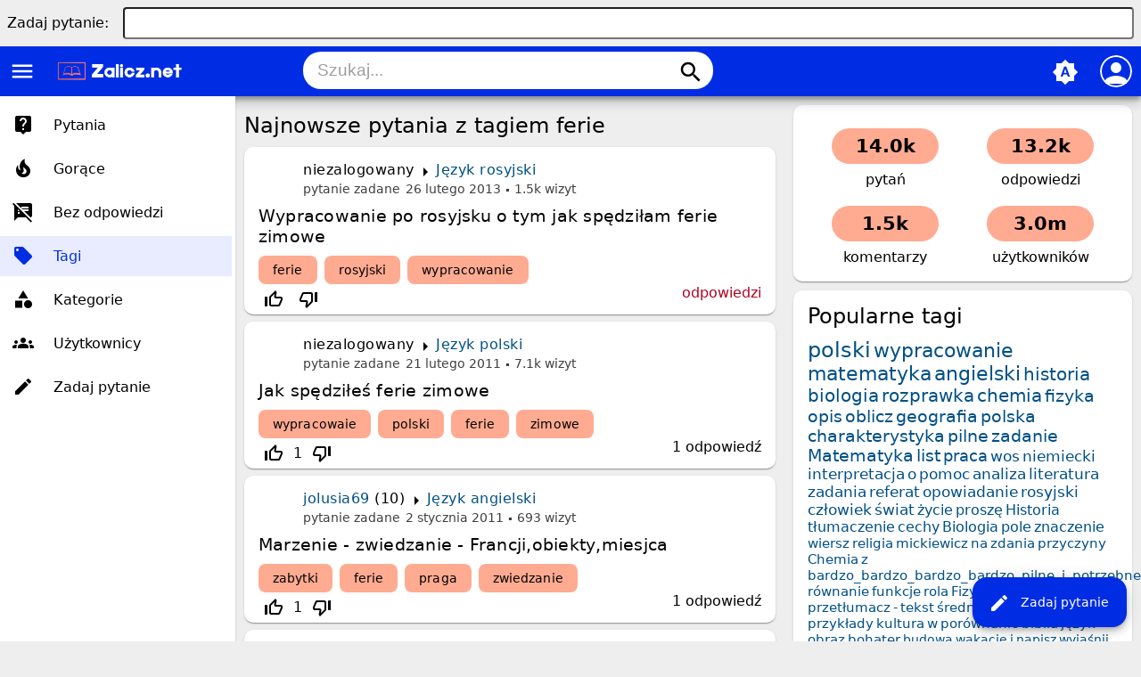

--- FILE ---
content_type: text/html; charset=utf-8
request_url: https://zalicz.net/
body_size: 8957
content:
<!DOCTYPE html>
<html lang="pl">
<!-- Powered by Question2Answer - http://www.question2answer.org/ -->
<head>
<meta charset="utf-8">
<title>Zalicz.net - Rozwiąż każde zadanie domowe!</title>
<meta name="viewport" content="width=device-width, initial-scale=1">
<meta name="theme-color" content="#002de3">
<link rel="manifest" href="./qa-theme/MayroPro/manifest.webmanifest">
<link rel="preconnect" href="https://fonts.googleapis.com">
<link rel="preconnect" href="https://fonts.gstatic.com" crossorigin>
<link rel="stylesheet" href="https://fonts.googleapis.com/icon?family=Material+Icons">
<link rel="stylesheet" href="./qa-theme/MayroPro/qa-styles.min.css?1.8.5">
<style>
.fb-login-button.fb_iframe_widget.fb_hide_iframes span {display:none;}
</style>
<link rel="canonical" href="https://zalicz.net/">
<link rel="alternate" type="application/rss+xml" href="./feed/qa.rss" title="Najnowsze pytania i odpowiedzi">
<link rel="search" type="application/opensearchdescription+xml" title="Zalicz.net - Rozwiąż każde zadanie domowe!" href="./opensearch.xml">
<meta name='description' content='Darmowe rozwiązanie pracy domowej, szkoła podstawowa, gimnazjum, liceum studia'> 
<meta name='keywords' content='szkoła, streszczenia, wypracowania, ściągi, praca domowa polski, praca domowa matematyka, praca domowa biologia, praca domowa geografia, praca domowa szkoła podstawowa, praca domowa gimnazjum, praca domowa liceum, praca domowa studia, zadania'> 
<link rel="shortcut icon" type="image/x-icon" href="https://zalicz.net/favicon.ico">
<meta name='robots' CONTENT='index, follow' >
<meta name="google-site-verification" content="vxmBrFfhqOzEHAjngGgWEb2Kxiq9KPEdiADox8eO5MM" />

<script async src="//pagead2.googlesyndication.com/pagead/js/adsbygoogle.js"></script>
<script>
  (adsbygoogle = window.adsbygoogle || []).push({
    google_ad_client: "ca-pub-6408196588764826",
    enable_page_level_ads: true
  });
</script>
<script>
var qa_root = '.\/';
var qa_request = '';
</script>
<script src="./qa-content/jquery-3.5.1.min.js"></script>
<script src="./qa-content/qa-global.js?1.8.5"></script>
<script src="./qa-theme/MayroPro/js/main.min.js?1.8.5" async></script>
</head>
<body
class="qa-template-qa qa-body-js-off"
>
<script>
var b = document.getElementsByTagName('body')[0];
b.className = b.className.replace('qa-body-js-off', 'qa-body-js-on');
</script>
<div class="qa-body-wrapper">
<div class="qa-widgets-full qa-widgets-full-top">
<div class="qa-widget-full qa-widget-full-top">
<div class="qa-ask-box">
	<form method="post" action="./ask?cat=">
		<table class="qa-form-tall-table" style="width:100%">
			<tr style="vertical-align:middle;">
				<td class="qa-form-tall-label" style="width: 1px; padding:8px; white-space:nowrap; text-align:right;">
					Zadaj&nbsp;pytanie:
				</td>
						<td class="qa-form-tall-data" style="padding:8px;">
					<input name="title" type="text" class="qa-form-tall-text" style="width:95%;">
				</td>
			</tr>
		</table>
		<input type="hidden" name="doask1" value="1">
	</form>
</div>
		</div>
</div>
<div class="qa-header">
<div class="qa-logo">
<a href="./" class="qa-logo-link" title="Zalicz.net - Rozwiąż każde zadanie domowe!"><img src="https://zalicz.net/assets/logozalicz.png" height="30" alt="Zalicz.net - Rozwiąż każde zadanie domowe!"></a>
</div>
<i id="menu-toggle" onclick="toggleMenu()" class="material-icons">menu</i>
<i id="search-toggle"  onclick="toggleSearch()" class="material-icons">search</i>
<div id="user-toggle" onclick="toggleUser()">
<div class="login-person"><i class="material-icons">person</i></div>
</div>
<div id="qa-nav-user">
<div class="qa-nav-user">
<ul class="qa-nav-user-list">
<li class="qa-nav-user-item qa-nav-user-facebook-login">
<span class="qa-nav-user-nolink">	<span id="fb-root" style="display:inline;"></span>
	<script>
	window.fbAsyncInit = function() {
		FB.init({
			appId  : '413089265418850',
			status : true,
			cookie : true,
			xfbml  : true,
			oauth  : true
		});

		FB.Event.subscribe('auth.login', function(response) {
			setTimeout("window.location='https:\/\/zalicz.net\/facebook-login?to=https%3A%2F%2Fzalicz.net%2F'", 100);
		});
	};
	(function(d){
		var js, id = 'facebook-jssdk'; if (d.getElementById(id)) {return;}
		js = d.createElement('script'); js.id = id; js.async = true;
		js.src = "//connect.facebook.net/en_US/all.js";
		d.getElementsByTagName('head')[0].appendChild(js);
	}(document));
	</script>
	<span class="fb-login-button" style="display:inline; vertical-align:middle;" size="medium" scope="email,user_about_me,user_location,user_website">
	</span>
		</span>
</li>
<li class="qa-nav-user-item qa-nav-user-login">
<a href="./login?to=" class="qa-nav-user-link">Logowanie</a>
</li>
<li class="qa-nav-user-item qa-nav-user-register">
<a href="./register?to=" class="qa-nav-user-link">Rejestracja</a>
</li>
</ul>
<div class="qa-nav-user-clear">
</div>
</div>
<div id="qa-nav-user-clear" onclick="toggleUser()"></div>
</div>
<div id="qa-search">
<div class="qa-search">
<form method="get" action="./search">
<input type="text" placeholder="Szukaj..." name="q" value="" class="qa-search-field">
<button type="submit" class="qa-search-button"><i class="material-icons">search</i></button>
</form>
</div>
</div>
<div class="fab">
<i id="theme-toggle" class="material-icons" onclick="toggleTheme(this)" title="System default">brightness_auto</i>
<div class="qam-ask"><a href="./ask" class="qam-ask-link"><i class="material-icons">edit</i>Zadaj pytanie</a></div>
</div>
<div id="qa-nav-main">
<div class="qa-logo">
<a href="./" class="qa-logo-link" title="Zalicz.net - Rozwiąż każde zadanie domowe!"><img src="https://zalicz.net/assets/logozalicz.png" height="30" alt="Zalicz.net - Rozwiąż każde zadanie domowe!"></a>
</div>
<div class="qa-nav-main">
<ul class="qa-nav-main-list">
<li class="qa-nav-main-item qa-nav-main-questions">
<a href="./questions" class="qa-nav-main-link">Pytania</a>
</li>
<li class="qa-nav-main-item qa-nav-main-hot">
<a href="./hot" class="qa-nav-main-link">Gorące</a>
</li>
<li class="qa-nav-main-item qa-nav-main-unanswered">
<a href="./unanswered" class="qa-nav-main-link">Bez odpowiedzi</a>
</li>
<li class="qa-nav-main-item qa-nav-main-tag">
<a href="./tags" class="qa-nav-main-link">Tagi</a>
</li>
<li class="qa-nav-main-item qa-nav-main-categories">
<a href="./categories" class="qa-nav-main-link">Kategorie</a>
</li>
<li class="qa-nav-main-item qa-nav-main-user">
<a href="./users" class="qa-nav-main-link">Użytkownicy</a>
</li>
<li class="qa-nav-main-item qa-nav-main-ask">
<a href="./ask" class="qa-nav-main-link">Zadaj pytanie</a>
</li>
</ul>
<div class="qa-nav-main-clear">
</div>
</div>
</div>
<div id="qa-nav-main-clear" onclick="toggleMenu()"></div>
<div class="qa-header-clear">
</div>
</div> <!-- END qa-header -->
<div class="qam-main-sidepanel">
<div class="qa-main">
<div class="qa-main-heading">
<h1>
Najnowsze pytania i odpowiedzi
</h1>
</div>
<div class="qa-part-q-list">
<form method="post" action="./">
<div class="qa-q-list">
<div class="qa-q-list-item" id="q13937">
<div class="qa-q-item-main">
<div class="qam-q-post-meta">
<span class="qa-q-item-avatar-meta">
<span class="qa-q-item-meta">
<span class="qa-q-item-who">
<span class="qa-q-item-who-pad">przez użytkownika </span>
<span class="qa-q-item-who-data">kamila janiak</span>
</span>
<span class="qa-q-item-where">
<span class="qa-q-item-where-pad">w </span><span class="qa-q-item-where-data"><a href="./jezyk-polski" class="qa-category-link">Język polski</a></span>
</span>
<a href="./13937/adam-mickiewicz-ballada-powr%C3%B3t-taty?show=167910#a167910" class="qa-q-item-what">odpowiedź</a>
<span class="qa-q-item-when">
<span class="qa-q-item-when-data">8 maja 2019</span>
</span>
<span class="qa-view-count">
<span class="qa-view-count-data">11.9k</span><span class="qa-view-count-pad"> wizyt</span>
</span>
</span>
</span>
</div>
<div class="qa-q-item-title">
<a href="./13937/adam-mickiewicz-ballada-powr%C3%B3t-taty">
Adam mickiewicz ballada ,,Powrót taty &quot;</a>
</div>
<div class="qa-q-item-tags">
<ul class="qa-q-item-tag-list">
<li class="qa-q-item-tag-item"><a href="./tag/adam-mickiewicz" class="qa-tag-link">adam-mickiewicz</a></li>
<li class="qa-q-item-tag-item"><a href="./tag/ballada" class="qa-tag-link">ballada</a></li>
<li class="qa-q-item-tag-item"><a href="./tag/powr%C3%B3t-taty" class="qa-tag-link">powrót-taty</a></li>
</ul>
</div>
</div>
<div class="qa-q-item-stats">
<div class="qa-voting qa-voting-net" id="voting_13937">
<div class="qa-vote-buttons qa-vote-buttons-net">
<input title="Kliknij, aby oddać głos w górę" name="vote_13937_1_q13937" onclick="return qa_vote_click(this);" type="submit" value="+" class="qa-vote-first-button qa-vote-up-button"> 
<i class="material-icons enabled">thumb_up_off_alt</i>
<span class="enabled qa-upvote-count">
<span class="enabled qa-upvote-count-data">2</span><span class="enabled qa-upvote-count-pad"> lubi</span>
</span>
<input title="Kliknij, aby oddać głos w dół" name="vote_13937_-1_q13937" onclick="return qa_vote_click(this);" type="submit" value="&ndash;" class="qa-vote-second-button qa-vote-down-button"> 
<i class="material-icons enabled">thumb_down_off_alt</i>
<span class="enabled qa-downvote-count">
<span class="enabled qa-downvote-count-data">1</span><span class="enabled qa-downvote-count-pad"> nie lubi</span>
</span>
</div>
<div class="qa-vote-clear">
</div>
</div>
<span class="qa-a-count qa-a-count-selected">
<span class="qa-a-count-data">2</span><span class="qa-a-count-pad"> odpowiedzi</span>
</span>
</div>
<div class="qa-q-item-clear">
</div>
</div> <!-- END qa-q-list-item -->
<div class="qa-q-list-item" id="q165679">
<div class="qa-q-item-main">
<div class="qam-q-post-meta">
<span class="qa-q-item-avatar-meta">
<span class="qa-q-item-meta">
<span class="qa-q-item-who">
<span class="qa-q-item-who-pad">przez użytkownika </span>
<span class="qa-q-item-who-data">Martyna W</span>
</span>
<span class="qa-q-item-where">
<span class="qa-q-item-where-pad">w </span><span class="qa-q-item-where-data"><a href="./jezyk-polski" class="qa-category-link">Język polski</a></span>
</span>
<span class="qa-q-item-what">pytanie zadane</span>
<span class="qa-q-item-when">
<span class="qa-q-item-when-data">4 maja 2019</span>
</span>
<span class="qa-view-count">
<span class="qa-view-count-data">3.6k</span><span class="qa-view-count-pad"> wizyt</span>
</span>
</span>
</span>
</div>
<div class="qa-q-item-title">
<a href="./165679/napisz-rozprawk%C4%99-typu-ii-na-temat-czy-santiago-naprawd%C4%99-zwyci%C4%99%C5%BCy%C5%82">
Napisz rozprawkę typu II. Na temat: Czy Santiago naprawdę zwyciężył?</a>
</div>
<div class="qa-q-item-tags">
<ul class="qa-q-item-tag-list">
<li class="qa-q-item-tag-item"><a href="./tag/rozprawka" class="qa-tag-link">rozprawka</a></li>
<li class="qa-q-item-tag-item"><a href="./tag/polski" class="qa-tag-link">polski</a></li>
<li class="qa-q-item-tag-item"><a href="./tag/bardzo_bardzo_bardzo_bardzo_pilne_i_potrzebne" class="qa-tag-link">bardzo_bardzo_bardzo_bardzo_pilne_i_potrzebne</a></li>
<li class="qa-q-item-tag-item"><a href="./tag/pomocy" class="qa-tag-link">pomocy</a></li>
<li class="qa-q-item-tag-item"><a href="./tag/dzi%C4%99kuje" class="qa-tag-link">dziękuje</a></li>
</ul>
</div>
</div>
<div class="qa-q-item-stats">
<div class="qa-voting qa-voting-net" id="voting_165679">
<div class="qa-vote-buttons qa-vote-buttons-net">
<input title="Kliknij, aby oddać głos w górę" name="vote_165679_1_q165679" onclick="return qa_vote_click(this);" type="submit" value="+" class="qa-vote-first-button qa-vote-up-button"> 
<i class="material-icons enabled">thumb_up_off_alt</i>
<span class="enabled qa-upvote-count">
<span class="enabled qa-upvote-count-pad"> lubi</span>
</span>
<input title="Kliknij, aby oddać głos w dół" name="vote_165679_-1_q165679" onclick="return qa_vote_click(this);" type="submit" value="&ndash;" class="qa-vote-second-button qa-vote-down-button"> 
<i class="material-icons enabled">thumb_down_off_alt</i>
<span class="enabled qa-downvote-count">
<span class="enabled qa-downvote-count-pad"> nie lubi</span>
</span>
</div>
<div class="qa-vote-clear">
</div>
</div>
<span class="qa-a-count qa-a-count-zero">
<span class="qa-a-count-pad"> odpowiedzi</span>
</span>
</div>
<div class="qa-q-item-clear">
</div>
</div> <!-- END qa-q-list-item -->
<div class="qa-q-list-item" id="q162373">
<div class="qa-q-item-main">
<div class="qam-q-post-meta">
<span class="qa-q-item-avatar-meta">
<span class="qa-q-item-meta">
<span class="qa-q-item-who">
<span class="qa-q-item-who-pad">przez użytkownika </span>
<span class="qa-q-item-who-data">niezalogowany</span>
</span>
<span class="qa-q-item-where">
<span class="qa-q-item-where-pad">w </span><span class="qa-q-item-where-data"><a href="./jezyk-polski" class="qa-category-link">Język polski</a></span>
</span>
<span class="qa-q-item-what">pytanie zadane</span>
<span class="qa-q-item-when">
<span class="qa-q-item-when-data">29 kwietnia 2019</span>
</span>
<span class="qa-view-count">
<span class="qa-view-count-data">3.4k</span><span class="qa-view-count-pad"> wizyt</span>
</span>
</span>
</span>
</div>
<div class="qa-q-item-title">
<a href="./162373/wp%C5%82yw-kultury-ludowej-na-kultur%C4%99-wysok%C4%85-na-podstawie-ll-cz-dziad%C3%B3w">
wpływ kultury ludowej na kulturę wysoką na podstawie ll cz.Dziadów</a>
</div>
</div>
<div class="qa-q-item-stats">
<div class="qa-voting qa-voting-net" id="voting_162373">
<div class="qa-vote-buttons qa-vote-buttons-net">
<input title="Kliknij, aby oddać głos w górę" name="vote_162373_1_q162373" onclick="return qa_vote_click(this);" type="submit" value="+" class="qa-vote-first-button qa-vote-up-button"> 
<i class="material-icons enabled">thumb_up_off_alt</i>
<span class="enabled qa-upvote-count">
<span class="enabled qa-upvote-count-pad"> lubi</span>
</span>
<input title="Kliknij, aby oddać głos w dół" name="vote_162373_-1_q162373" onclick="return qa_vote_click(this);" type="submit" value="&ndash;" class="qa-vote-second-button qa-vote-down-button"> 
<i class="material-icons enabled">thumb_down_off_alt</i>
<span class="enabled qa-downvote-count">
<span class="enabled qa-downvote-count-pad"> nie lubi</span>
</span>
</div>
<div class="qa-vote-clear">
</div>
</div>
<span class="qa-a-count qa-a-count-zero">
<span class="qa-a-count-pad"> odpowiedzi</span>
</span>
</div>
<div class="qa-q-item-clear">
</div>
</div> <!-- END qa-q-list-item -->
<div class="qa-q-list-item" id="q149996">
<div class="qa-q-item-main">
<div class="qam-q-post-meta">
<span class="qa-q-item-avatar-meta">
<span class="qa-q-item-meta">
<span class="qa-q-item-who">
<span class="qa-q-item-who-pad">przez użytkownika </span>
<span class="qa-q-item-who-data">Marianna Tomys</span>
</span>
<span class="qa-q-item-where">
<span class="qa-q-item-where-pad">w </span><span class="qa-q-item-where-data"><a href="./inne" class="qa-category-link">Inne</a></span>
</span>
<span class="qa-q-item-what">pytanie zadane</span>
<span class="qa-q-item-when">
<span class="qa-q-item-when-data">7 kwietnia 2019</span>
</span>
<span class="qa-view-count">
<span class="qa-view-count-data">2.4k</span><span class="qa-view-count-pad"> wizyt</span>
</span>
</span>
</span>
</div>
<div class="qa-q-item-title">
<a href="./149996/ekonomia-menad%C5%BCerska-etapy-podejmowania-decyji">
ekonomia menadżerska etapy podejmowania decyji</a>
</div>
<div class="qa-q-item-tags">
<ul class="qa-q-item-tag-list">
<li class="qa-q-item-tag-item"><a href="./tag/pilne" class="qa-tag-link">pilne</a></li>
<li class="qa-q-item-tag-item"><a href="./tag/ekonomia" class="qa-tag-link">ekonomia</a></li>
<li class="qa-q-item-tag-item"><a href="./tag/etapy" class="qa-tag-link">etapy</a></li>
<li class="qa-q-item-tag-item"><a href="./tag/rozw%C3%B3j" class="qa-tag-link">rozwój</a></li>
</ul>
</div>
</div>
<div class="qa-q-item-stats">
<div class="qa-voting qa-voting-net" id="voting_149996">
<div class="qa-vote-buttons qa-vote-buttons-net">
<input title="Kliknij, aby oddać głos w górę" name="vote_149996_1_q149996" onclick="return qa_vote_click(this);" type="submit" value="+" class="qa-vote-first-button qa-vote-up-button"> 
<i class="material-icons enabled">thumb_up_off_alt</i>
<span class="enabled qa-upvote-count">
<span class="enabled qa-upvote-count-pad"> lubi</span>
</span>
<input title="Kliknij, aby oddać głos w dół" name="vote_149996_-1_q149996" onclick="return qa_vote_click(this);" type="submit" value="&ndash;" class="qa-vote-second-button qa-vote-down-button"> 
<i class="material-icons enabled">thumb_down_off_alt</i>
<span class="enabled qa-downvote-count">
<span class="enabled qa-downvote-count-pad"> nie lubi</span>
</span>
</div>
<div class="qa-vote-clear">
</div>
</div>
<span class="qa-a-count">
<span class="qa-a-count-data">1</span><span class="qa-a-count-pad"> odpowiedź</span>
</span>
</div>
<div class="qa-q-item-clear">
</div>
</div> <!-- END qa-q-list-item -->
<div class="qa-q-list-item" id="q147959">
<div class="qa-q-item-main">
<div class="qam-q-post-meta">
<span class="qa-q-item-avatar-meta">
<span class="qa-q-item-meta">
<span class="qa-q-item-who">
<span class="qa-q-item-who-pad">przez użytkownika </span>
<span class="qa-q-item-who-data"><a href="./user/bibi" class="qa-user-link">bibi</a></span>
<span class="qa-q-item-who-points">
<span class="qa-q-item-who-points-pad">(</span><span class="qa-q-item-who-points-data">-10</span><span class="qa-q-item-who-points-pad">)</span>
</span>
</span>
<span class="qa-q-item-where">
<span class="qa-q-item-where-pad">w </span><span class="qa-q-item-where-data"><a href="./jezyk-polski" class="qa-category-link">Język polski</a></span>
</span>
<span class="qa-q-item-what">pytanie zadane</span>
<span class="qa-q-item-when">
<span class="qa-q-item-when-data">2 kwietnia 2019</span>
</span>
<span class="qa-view-count">
<span class="qa-view-count-data">285k</span><span class="qa-view-count-pad"> wizyt</span>
</span>
</span>
</span>
</div>
<div class="qa-q-item-title">
<a href="./147959/czy-%C5%9Bwiat-w-kt%C3%B3rym-%C5%BCyjesz-wydaje-ci-si%C4%99-doskona%C5%82y-czy-wr%C4%99cz-przeciwnie-nale%C5%BCy-go-zmienia%C4%87-aby-by%C5%82-coraz-lepszy">
Czy świat w którym żyjesz wydaje ci się doskonały, czy wręcz przeciwnie, należy go zmieniać aby był coraz lepszy</a>
</div>
<div class="qa-q-item-tags">
<ul class="qa-q-item-tag-list">
<li class="qa-q-item-tag-item"><a href="./tag/polski" class="qa-tag-link">polski</a></li>
<li class="qa-q-item-tag-item"><a href="./tag/zadanie" class="qa-tag-link">zadanie</a></li>
</ul>
</div>
</div>
<div class="qa-q-item-stats">
<div class="qa-voting qa-voting-net" id="voting_147959">
<div class="qa-vote-buttons qa-vote-buttons-net">
<input title="Kliknij, aby oddać głos w górę" name="vote_147959_1_q147959" onclick="return qa_vote_click(this);" type="submit" value="+" class="qa-vote-first-button qa-vote-up-button"> 
<i class="material-icons enabled">thumb_up_off_alt</i>
<span class="enabled qa-upvote-count">
<span class="enabled qa-upvote-count-pad"> lubi</span>
</span>
<input title="Kliknij, aby oddać głos w dół" name="vote_147959_-1_q147959" onclick="return qa_vote_click(this);" type="submit" value="&ndash;" class="qa-vote-second-button qa-vote-down-button"> 
<i class="material-icons enabled">thumb_down_off_alt</i>
<span class="enabled qa-downvote-count">
<span class="enabled qa-downvote-count-data">1</span><span class="enabled qa-downvote-count-pad"> nie lubi</span>
</span>
</div>
<div class="qa-vote-clear">
</div>
</div>
<span class="qa-a-count qa-a-count-zero">
<span class="qa-a-count-pad"> odpowiedzi</span>
</span>
</div>
<div class="qa-q-item-clear">
</div>
</div> <!-- END qa-q-list-item -->
<div class="qa-q-list-item" id="q144252">
<div class="qa-q-item-main">
<div class="qam-q-post-meta">
<span class="qa-q-item-avatar-meta">
<span class="qa-q-item-meta">
<span class="qa-q-item-who">
<span class="qa-q-item-who-pad">przez użytkownika </span>
<span class="qa-q-item-who-data">Katarzyna Zawistowska</span>
</span>
<span class="qa-q-item-where">
<span class="qa-q-item-where-pad">w </span><span class="qa-q-item-where-data"><a href="./jezyk-niemiecki" class="qa-category-link">Język niemiecki</a></span>
</span>
<span class="qa-q-item-what">pytanie zadane</span>
<span class="qa-q-item-when">
<span class="qa-q-item-when-data">26 marca 2019</span>
</span>
<span class="qa-view-count">
<span class="qa-view-count-data">2.4k</span><span class="qa-view-count-pad"> wizyt</span>
</span>
</span>
</span>
</div>
<div class="qa-q-item-title">
<a href="./144252/co-chcesz-robi%C4%87-latem-u%C5%82%C3%B3%C5%BC-minidialogi-tak-jak-w-przykladach">
Co chcesz robić latem ? Ułóż minidialogi tak jak w przykladach</a>
</div>
</div>
<div class="qa-q-item-stats">
<div class="qa-voting qa-voting-net" id="voting_144252">
<div class="qa-vote-buttons qa-vote-buttons-net">
<input title="Kliknij, aby oddać głos w górę" name="vote_144252_1_q144252" onclick="return qa_vote_click(this);" type="submit" value="+" class="qa-vote-first-button qa-vote-up-button"> 
<i class="material-icons enabled">thumb_up_off_alt</i>
<span class="enabled qa-upvote-count">
<span class="enabled qa-upvote-count-data">1</span><span class="enabled qa-upvote-count-pad"> lubi</span>
</span>
<input title="Kliknij, aby oddać głos w dół" name="vote_144252_-1_q144252" onclick="return qa_vote_click(this);" type="submit" value="&ndash;" class="qa-vote-second-button qa-vote-down-button"> 
<i class="material-icons enabled">thumb_down_off_alt</i>
<span class="enabled qa-downvote-count">
<span class="enabled qa-downvote-count-pad"> nie lubi</span>
</span>
</div>
<div class="qa-vote-clear">
</div>
</div>
<span class="qa-a-count qa-a-count-zero">
<span class="qa-a-count-pad"> odpowiedzi</span>
</span>
</div>
<div class="qa-q-item-clear">
</div>
</div> <!-- END qa-q-list-item -->
<div class="qa-q-list-item" id="q12326">
<div class="qa-q-item-main">
<div class="qam-q-post-meta">
<span class="qa-q-item-avatar-meta">
<span class="qa-q-item-meta">
<span class="qa-q-item-who">
<span class="qa-q-item-who-pad">przez użytkownika </span>
<span class="qa-q-item-who-data">niezalogowany</span>
</span>
<span class="qa-q-item-where">
<span class="qa-q-item-where-pad">w </span><span class="qa-q-item-where-data"><a href="./jezyk-polski" class="qa-category-link">Język polski</a></span>
</span>
<a href="./12326/charakter-nel-rawlison?show=139918#a139918" class="qa-q-item-what">odpowiedź</a>
<span class="qa-q-item-when">
<span class="qa-q-item-when-data">19 marca 2019</span>
</span>
<span class="qa-view-count">
<span class="qa-view-count-data">6.7k</span><span class="qa-view-count-pad"> wizyt</span>
</span>
</span>
</span>
</div>
<div class="qa-q-item-title">
<a href="./12326/charakter-nel-rawlison">
Charakter Nel rawlison</a>
</div>
<div class="qa-q-item-tags">
<ul class="qa-q-item-tag-list">
<li class="qa-q-item-tag-item"><a href="./tag/nel" class="qa-tag-link">nel</a></li>
<li class="qa-q-item-tag-item"><a href="./tag/rawlison" class="qa-tag-link">rawlison</a></li>
<li class="qa-q-item-tag-item"><a href="./tag/charakter" class="qa-tag-link">charakter</a></li>
</ul>
</div>
</div>
<div class="qa-q-item-stats">
<div class="qa-voting qa-voting-net" id="voting_12326">
<div class="qa-vote-buttons qa-vote-buttons-net">
<input title="Kliknij, aby oddać głos w górę" name="vote_12326_1_q12326" onclick="return qa_vote_click(this);" type="submit" value="+" class="qa-vote-first-button qa-vote-up-button"> 
<i class="material-icons enabled">thumb_up_off_alt</i>
<span class="enabled qa-upvote-count">
<span class="enabled qa-upvote-count-data">1</span><span class="enabled qa-upvote-count-pad"> lubi</span>
</span>
<input title="Kliknij, aby oddać głos w dół" name="vote_12326_-1_q12326" onclick="return qa_vote_click(this);" type="submit" value="&ndash;" class="qa-vote-second-button qa-vote-down-button"> 
<i class="material-icons enabled">thumb_down_off_alt</i>
<span class="enabled qa-downvote-count">
<span class="enabled qa-downvote-count-pad"> nie lubi</span>
</span>
</div>
<div class="qa-vote-clear">
</div>
</div>
<span class="qa-a-count">
<span class="qa-a-count-data">2</span><span class="qa-a-count-pad"> odpowiedzi</span>
</span>
</div>
<div class="qa-q-item-clear">
</div>
</div> <!-- END qa-q-list-item -->
<div class="qa-q-list-item" id="q139151">
<div class="qa-q-item-main">
<div class="qam-q-post-meta">
<span class="qa-q-item-avatar-meta">
<span class="qa-q-item-meta">
<span class="qa-q-item-who">
<span class="qa-q-item-who-pad">przez użytkownika </span>
<span class="qa-q-item-who-data"><a href="./user/Melisa" class="qa-user-link">Melisa</a></span>
<span class="qa-q-item-who-points">
<span class="qa-q-item-who-points-pad">(</span><span class="qa-q-item-who-points-pad">)</span>
</span>
</span>
<span class="qa-q-item-where">
<span class="qa-q-item-where-pad">w </span><span class="qa-q-item-where-data"><a href="./fizyka" class="qa-category-link">Fizyka</a></span>
</span>
<span class="qa-q-item-what">pytanie zadane</span>
<span class="qa-q-item-when">
<span class="qa-q-item-when-data">17 marca 2019</span>
</span>
<span class="qa-view-count">
<span class="qa-view-count-data">2.1k</span><span class="qa-view-count-pad"> wizyt</span>
</span>
</span>
</span>
</div>
<div class="qa-q-item-title">
<a href="./139151/%C5%9Brednia-d%C5%82ugo%C5%9B%C4%87-fali">
Średnia długość fali</a>
</div>
</div>
<div class="qa-q-item-stats">
<div class="qa-voting qa-voting-net" id="voting_139151">
<div class="qa-vote-buttons qa-vote-buttons-net">
<input title="Kliknij, aby oddać głos w górę" name="vote_139151_1_q139151" onclick="return qa_vote_click(this);" type="submit" value="+" class="qa-vote-first-button qa-vote-up-button"> 
<i class="material-icons enabled">thumb_up_off_alt</i>
<span class="enabled qa-upvote-count">
<span class="enabled qa-upvote-count-pad"> lubi</span>
</span>
<input title="Kliknij, aby oddać głos w dół" name="vote_139151_-1_q139151" onclick="return qa_vote_click(this);" type="submit" value="&ndash;" class="qa-vote-second-button qa-vote-down-button"> 
<i class="material-icons enabled">thumb_down_off_alt</i>
<span class="enabled qa-downvote-count">
<span class="enabled qa-downvote-count-pad"> nie lubi</span>
</span>
</div>
<div class="qa-vote-clear">
</div>
</div>
<span class="qa-a-count qa-a-count-zero">
<span class="qa-a-count-pad"> odpowiedzi</span>
</span>
</div>
<div class="qa-q-item-clear">
</div>
</div> <!-- END qa-q-list-item -->
<div class="qa-q-list-item" id="q137869">
<div class="qa-q-item-main">
<div class="qam-q-post-meta">
<span class="qa-q-item-avatar-meta">
<span class="qa-q-item-meta">
<span class="qa-q-item-who">
<span class="qa-q-item-who-pad">przez użytkownika </span>
<span class="qa-q-item-who-data">Norbert Kołodziej</span>
</span>
<span class="qa-q-item-where">
<span class="qa-q-item-where-pad">w </span><span class="qa-q-item-where-data"><a href="./fizyka" class="qa-category-link">Fizyka</a></span>
</span>
<span class="qa-q-item-what">pytanie zadane</span>
<span class="qa-q-item-when">
<span class="qa-q-item-when-data">14 marca 2019</span>
</span>
<span class="qa-view-count">
<span class="qa-view-count-data">2.2k</span><span class="qa-view-count-pad"> wizyt</span>
</span>
</span>
</span>
</div>
<div class="qa-q-item-title">
<a href="./137869/mechanika-fizyka">
Mechanika- fizyka</a>
</div>
<div class="qa-q-item-tags">
<ul class="qa-q-item-tag-list">
<li class="qa-q-item-tag-item"><a href="./tag/mechanika-" class="qa-tag-link">mechanika-</a></li>
<li class="qa-q-item-tag-item"><a href="./tag/fizyka" class="qa-tag-link">fizyka</a></li>
</ul>
</div>
</div>
<div class="qa-q-item-stats">
<div class="qa-voting qa-voting-net" id="voting_137869">
<div class="qa-vote-buttons qa-vote-buttons-net">
<input title="Kliknij, aby oddać głos w górę" name="vote_137869_1_q137869" onclick="return qa_vote_click(this);" type="submit" value="+" class="qa-vote-first-button qa-vote-up-button"> 
<i class="material-icons enabled">thumb_up_off_alt</i>
<span class="enabled qa-upvote-count">
<span class="enabled qa-upvote-count-pad"> lubi</span>
</span>
<input title="Kliknij, aby oddać głos w dół" name="vote_137869_-1_q137869" onclick="return qa_vote_click(this);" type="submit" value="&ndash;" class="qa-vote-second-button qa-vote-down-button"> 
<i class="material-icons enabled">thumb_down_off_alt</i>
<span class="enabled qa-downvote-count">
<span class="enabled qa-downvote-count-pad"> nie lubi</span>
</span>
</div>
<div class="qa-vote-clear">
</div>
</div>
<span class="qa-a-count">
<span class="qa-a-count-data">1</span><span class="qa-a-count-pad"> odpowiedź</span>
</span>
</div>
<div class="qa-q-item-clear">
</div>
</div> <!-- END qa-q-list-item -->
<div class="qa-q-list-item" id="q30255">
<div class="qa-q-item-main">
<div class="qam-q-post-meta">
<span class="qa-q-item-avatar-meta">
<span class="qa-q-item-meta">
<span class="qa-q-item-who">
<span class="qa-q-item-who-pad">przez użytkownika </span>
<span class="qa-q-item-who-data">Marek Kruszel</span>
</span>
<span class="qa-q-item-where">
<span class="qa-q-item-where-pad">w </span><span class="qa-q-item-where-data"><a href="./jezyk-polski" class="qa-category-link">Język polski</a></span>
</span>
<a href="./30255/dopisz-ci%C4%85g-dalszy-lekt%C3%B3ry-szatan-z-7-klasy-wymy%C5%9Blone-samodzielnie?show=136350#a136350" class="qa-q-item-what">odpowiedź</a>
<span class="qa-q-item-when">
<span class="qa-q-item-when-data">10 marca 2019</span>
</span>
<span class="qa-view-count">
<span class="qa-view-count-data">4.0k</span><span class="qa-view-count-pad"> wizyt</span>
</span>
</span>
</span>
</div>
<div class="qa-q-item-title">
<a href="./30255/dopisz-ci%C4%85g-dalszy-lekt%C3%B3ry-szatan-z-7-klasy-wymy%C5%9Blone-samodzielnie">
dopisz ciąg dalszy lektóry szatan z 7 klasy - wymyślone samodzielnie</a>
</div>
<div class="qa-q-item-tags">
<ul class="qa-q-item-tag-list">
<li class="qa-q-item-tag-item"><a href="./tag/wypracowanie" class="qa-tag-link">wypracowanie</a></li>
</ul>
</div>
</div>
<div class="qa-q-item-stats">
<div class="qa-voting qa-voting-net" id="voting_30255">
<div class="qa-vote-buttons qa-vote-buttons-net">
<input title="Kliknij, aby oddać głos w górę" name="vote_30255_1_q30255" onclick="return qa_vote_click(this);" type="submit" value="+" class="qa-vote-first-button qa-vote-up-button"> 
<i class="material-icons enabled">thumb_up_off_alt</i>
<span class="enabled qa-upvote-count">
<span class="enabled qa-upvote-count-pad"> lubi</span>
</span>
<input title="Kliknij, aby oddać głos w dół" name="vote_30255_-1_q30255" onclick="return qa_vote_click(this);" type="submit" value="&ndash;" class="qa-vote-second-button qa-vote-down-button"> 
<i class="material-icons enabled">thumb_down_off_alt</i>
<span class="enabled qa-downvote-count">
<span class="enabled qa-downvote-count-data">1</span><span class="enabled qa-downvote-count-pad"> nie lubi</span>
</span>
</div>
<div class="qa-vote-clear">
</div>
</div>
<span class="qa-a-count">
<span class="qa-a-count-data">1</span><span class="qa-a-count-pad"> odpowiedź</span>
</span>
</div>
<div class="qa-q-item-clear">
</div>
</div> <!-- END qa-q-list-item -->
<div class="qa-q-list-item" id="q135172">
<div class="qa-q-item-main">
<div class="qam-q-post-meta">
<span class="qa-q-item-avatar-meta">
<span class="qa-q-item-meta">
<span class="qa-q-item-who">
<span class="qa-q-item-who-pad">przez użytkownika </span>
<span class="qa-q-item-who-data"><a href="./user/x-ania-x" class="qa-user-link">x-ania-x</a></span>
<span class="qa-q-item-who-points">
<span class="qa-q-item-who-points-pad">(</span><span class="qa-q-item-who-points-pad">)</span>
</span>
</span>
<span class="qa-q-item-where">
<span class="qa-q-item-where-pad">w </span><span class="qa-q-item-where-data"><a href="./geografia" class="qa-category-link">Geografia</a></span>
</span>
<span class="qa-q-item-what">pytanie zadane</span>
<span class="qa-q-item-when">
<span class="qa-q-item-when-data">6 marca 2019</span>
</span>
<span class="qa-view-count">
<span class="qa-view-count-data">2.6k</span><span class="qa-view-count-pad"> wizyt</span>
</span>
</span>
</span>
</div>
<div class="qa-q-item-title">
<a href="./135172/wymie%C5%84-powstawanie-nowych-pa%C5%84stw">
wymień powstawanie nowych państw</a>
</div>
</div>
<div class="qa-q-item-stats">
<div class="qa-voting qa-voting-net" id="voting_135172">
<div class="qa-vote-buttons qa-vote-buttons-net">
<input title="Kliknij, aby oddać głos w górę" name="vote_135172_1_q135172" onclick="return qa_vote_click(this);" type="submit" value="+" class="qa-vote-first-button qa-vote-up-button"> 
<i class="material-icons enabled">thumb_up_off_alt</i>
<span class="enabled qa-upvote-count">
<span class="enabled qa-upvote-count-pad"> lubi</span>
</span>
<input title="Kliknij, aby oddać głos w dół" name="vote_135172_-1_q135172" onclick="return qa_vote_click(this);" type="submit" value="&ndash;" class="qa-vote-second-button qa-vote-down-button"> 
<i class="material-icons enabled">thumb_down_off_alt</i>
<span class="enabled qa-downvote-count">
<span class="enabled qa-downvote-count-pad"> nie lubi</span>
</span>
</div>
<div class="qa-vote-clear">
</div>
</div>
<span class="qa-a-count">
<span class="qa-a-count-data">1</span><span class="qa-a-count-pad"> odpowiedź</span>
</span>
</div>
<div class="qa-q-item-clear">
</div>
</div> <!-- END qa-q-list-item -->
<div class="qa-q-list-item" id="q134947">
<div class="qa-q-item-main">
<div class="qam-q-post-meta">
<span class="qa-q-item-avatar-meta">
<span class="qa-q-item-meta">
<span class="qa-q-item-who">
<span class="qa-q-item-who-pad">przez użytkownika </span>
<span class="qa-q-item-who-data">Marian</span>
</span>
<span class="qa-q-item-where">
<span class="qa-q-item-where-pad">w </span><span class="qa-q-item-where-data"><a href="./matematyka" class="qa-category-link">Matematyka</a></span>
</span>
<span class="qa-q-item-what">pytanie zadane</span>
<span class="qa-q-item-when">
<span class="qa-q-item-when-data">5 marca 2019</span>
</span>
<span class="qa-view-count">
<span class="qa-view-count-data">3.9k</span><span class="qa-view-count-pad"> wizyt</span>
</span>
</span>
</span>
</div>
<div class="qa-q-item-title">
<a href="./134947/rachunek-prawdopodobie%C5%84stwa">
Rachunek prawdopodobieństwa</a>
</div>
<div class="qa-q-item-tags">
<ul class="qa-q-item-tag-list">
<li class="qa-q-item-tag-item"><a href="./tag/prawdopodobie%C5%84stwo" class="qa-tag-link">prawdopodobieństwo</a></li>
<li class="qa-q-item-tag-item"><a href="./tag/rachunek" class="qa-tag-link">rachunek</a></li>
<li class="qa-q-item-tag-item"><a href="./tag/rachunek_prawdopodobie%C5%84stwa" class="qa-tag-link">rachunek_prawdopodobieństwa</a></li>
<li class="qa-q-item-tag-item"><a href="./tag/matematyka" class="qa-tag-link">matematyka</a></li>
<li class="qa-q-item-tag-item"><a href="./tag/bardzo_bardzo_bardzo_bardzo_pilne_i_potrzebne" class="qa-tag-link">bardzo_bardzo_bardzo_bardzo_pilne_i_potrzebne</a></li>
</ul>
</div>
</div>
<div class="qa-q-item-stats">
<div class="qa-voting qa-voting-net" id="voting_134947">
<div class="qa-vote-buttons qa-vote-buttons-net">
<input title="Kliknij, aby oddać głos w górę" name="vote_134947_1_q134947" onclick="return qa_vote_click(this);" type="submit" value="+" class="qa-vote-first-button qa-vote-up-button"> 
<i class="material-icons enabled">thumb_up_off_alt</i>
<span class="enabled qa-upvote-count">
<span class="enabled qa-upvote-count-pad"> lubi</span>
</span>
<input title="Kliknij, aby oddać głos w dół" name="vote_134947_-1_q134947" onclick="return qa_vote_click(this);" type="submit" value="&ndash;" class="qa-vote-second-button qa-vote-down-button"> 
<i class="material-icons enabled">thumb_down_off_alt</i>
<span class="enabled qa-downvote-count">
<span class="enabled qa-downvote-count-pad"> nie lubi</span>
</span>
</div>
<div class="qa-vote-clear">
</div>
</div>
<span class="qa-a-count">
<span class="qa-a-count-data">1</span><span class="qa-a-count-pad"> odpowiedź</span>
</span>
</div>
<div class="qa-q-item-clear">
</div>
</div> <!-- END qa-q-list-item -->
<div class="qa-q-list-item" id="q134945">
<div class="qa-q-item-main">
<div class="qam-q-post-meta">
<span class="qa-q-item-avatar-meta">
<span class="qa-q-item-meta">
<span class="qa-q-item-who">
<span class="qa-q-item-who-pad">przez użytkownika </span>
<span class="qa-q-item-who-data">Marian</span>
</span>
<span class="qa-q-item-where">
<span class="qa-q-item-where-pad">w </span><span class="qa-q-item-where-data"><a href="./matematyka" class="qa-category-link">Matematyka</a></span>
</span>
<span class="qa-q-item-what">pytanie zadane</span>
<span class="qa-q-item-when">
<span class="qa-q-item-when-data">5 marca 2019</span>
</span>
<span class="qa-view-count">
<span class="qa-view-count-data">4.7k</span><span class="qa-view-count-pad"> wizyt</span>
</span>
</span>
</span>
</div>
<div class="qa-q-item-title">
<a href="./134945/rachunek-prawdopodobie%C5%84stwa">
Rachunek prawdopodobieństwa</a>
</div>
<div class="qa-q-item-tags">
<ul class="qa-q-item-tag-list">
<li class="qa-q-item-tag-item"><a href="./tag/bardzo_bardzo_bardzo_bardzo_pilne_i_potrzebne" class="qa-tag-link">bardzo_bardzo_bardzo_bardzo_pilne_i_potrzebne</a></li>
<li class="qa-q-item-tag-item"><a href="./tag/rachunek" class="qa-tag-link">rachunek</a></li>
<li class="qa-q-item-tag-item"><a href="./tag/prawdopodobie%C5%84stwo" class="qa-tag-link">prawdopodobieństwo</a></li>
<li class="qa-q-item-tag-item"><a href="./tag/rachunek_prawdopodobie%C5%84stwa" class="qa-tag-link">rachunek_prawdopodobieństwa</a></li>
</ul>
</div>
</div>
<div class="qa-q-item-stats">
<div class="qa-voting qa-voting-net" id="voting_134945">
<div class="qa-vote-buttons qa-vote-buttons-net">
<input title="Kliknij, aby oddać głos w górę" name="vote_134945_1_q134945" onclick="return qa_vote_click(this);" type="submit" value="+" class="qa-vote-first-button qa-vote-up-button"> 
<i class="material-icons enabled">thumb_up_off_alt</i>
<span class="enabled qa-upvote-count">
<span class="enabled qa-upvote-count-pad"> lubi</span>
</span>
<input title="Kliknij, aby oddać głos w dół" name="vote_134945_-1_q134945" onclick="return qa_vote_click(this);" type="submit" value="&ndash;" class="qa-vote-second-button qa-vote-down-button"> 
<i class="material-icons enabled">thumb_down_off_alt</i>
<span class="enabled qa-downvote-count">
<span class="enabled qa-downvote-count-pad"> nie lubi</span>
</span>
</div>
<div class="qa-vote-clear">
</div>
</div>
<span class="qa-a-count">
<span class="qa-a-count-data">1</span><span class="qa-a-count-pad"> odpowiedź</span>
</span>
</div>
<div class="qa-q-item-clear">
</div>
</div> <!-- END qa-q-list-item -->
<div class="qa-q-list-item" id="q130878">
<div class="qa-q-item-main">
<div class="qam-q-post-meta">
<span class="qa-q-item-avatar-meta">
<span class="qa-q-item-meta">
<span class="qa-q-item-who">
<span class="qa-q-item-who-pad">przez użytkownika </span>
<span class="qa-q-item-who-data">Pupa</span>
</span>
<span class="qa-q-item-where">
<span class="qa-q-item-where-pad">w </span><span class="qa-q-item-where-data"><a href="./jezyk-polski" class="qa-category-link">Język polski</a></span>
</span>
<a href="./130878/charakterystyka-postaci?show=133972#a133972" class="qa-q-item-what">odpowiedź</a>
<span class="qa-q-item-when">
<span class="qa-q-item-when-data">2 marca 2019</span>
</span>
<span class="qa-view-count">
<span class="qa-view-count-data">4.2k</span><span class="qa-view-count-pad"> wizyt</span>
</span>
</span>
</span>
</div>
<div class="qa-q-item-title">
<a href="./130878/charakterystyka-postaci">
Charakterystyka Postaci</a>
</div>
<div class="qa-q-item-tags">
<ul class="qa-q-item-tag-list">
<li class="qa-q-item-tag-item"><a href="./tag/polski" class="qa-tag-link">polski</a></li>
<li class="qa-q-item-tag-item"><a href="./tag/matma" class="qa-tag-link">matma</a></li>
<li class="qa-q-item-tag-item"><a href="./tag/polska" class="qa-tag-link">polska</a></li>
<li class="qa-q-item-tag-item"><a href="./tag/charakterystyka" class="qa-tag-link">charakterystyka</a></li>
</ul>
</div>
</div>
<div class="qa-q-item-stats">
<div class="qa-voting qa-voting-net" id="voting_130878">
<div class="qa-vote-buttons qa-vote-buttons-net">
<input title="Kliknij, aby oddać głos w górę" name="vote_130878_1_q130878" onclick="return qa_vote_click(this);" type="submit" value="+" class="qa-vote-first-button qa-vote-up-button"> 
<i class="material-icons enabled">thumb_up_off_alt</i>
<span class="enabled qa-upvote-count">
<span class="enabled qa-upvote-count-pad"> lubi</span>
</span>
<input title="Kliknij, aby oddać głos w dół" name="vote_130878_-1_q130878" onclick="return qa_vote_click(this);" type="submit" value="&ndash;" class="qa-vote-second-button qa-vote-down-button"> 
<i class="material-icons enabled">thumb_down_off_alt</i>
<span class="enabled qa-downvote-count">
<span class="enabled qa-downvote-count-pad"> nie lubi</span>
</span>
</div>
<div class="qa-vote-clear">
</div>
</div>
<span class="qa-a-count">
<span class="qa-a-count-data">1</span><span class="qa-a-count-pad"> odpowiedź</span>
</span>
</div>
<div class="qa-q-item-clear">
</div>
</div> <!-- END qa-q-list-item -->
<div class="qa-q-list-item" id="q131147">
<div class="qa-q-item-main">
<div class="qam-q-post-meta">
<span class="qa-q-item-avatar-meta">
<span class="qa-q-item-meta">
<span class="qa-q-item-who">
<span class="qa-q-item-who-pad">przez użytkownika </span>
<span class="qa-q-item-who-data">niezalogowany</span>
</span>
<span class="qa-q-item-where">
<span class="qa-q-item-where-pad">w </span><span class="qa-q-item-where-data"><a href="./jezyk-niemiecki" class="qa-category-link">Język niemiecki</a></span>
</span>
<span class="qa-q-item-what">pytanie zadane</span>
<span class="qa-q-item-when">
<span class="qa-q-item-when-data">19 lutego 2019</span>
</span>
<span class="qa-view-count">
<span class="qa-view-count-data">2.8k</span><span class="qa-view-count-pad"> wizyt</span>
</span>
</span>
</span>
</div>
<div class="qa-q-item-title">
<a href="./131147/uzupe%C5%82nij-zdania-s%C5%82%C3%B3wkami-we-w%C5%82a%C5%9Bciwej-formie-osobowej">
UZUPEŁNIJ ZDANIA SŁÓWKAMI WE WŁAŚCIWEJ FORMIE OSOBOWEJ</a>
</div>
<div class="qa-q-item-tags">
<ul class="qa-q-item-tag-list">
<li class="qa-q-item-tag-item"><a href="./tag/%23niemiecki" class="qa-tag-link">#niemiecki</a></li>
<li class="qa-q-item-tag-item"><a href="./tag/t%C5%82umaczenie" class="qa-tag-link">tłumaczenie</a></li>
</ul>
</div>
</div>
<div class="qa-q-item-stats">
<div class="qa-voting qa-voting-net" id="voting_131147">
<div class="qa-vote-buttons qa-vote-buttons-net">
<input title="Kliknij, aby oddać głos w górę" name="vote_131147_1_q131147" onclick="return qa_vote_click(this);" type="submit" value="+" class="qa-vote-first-button qa-vote-up-button"> 
<i class="material-icons enabled">thumb_up_off_alt</i>
<span class="enabled qa-upvote-count">
<span class="enabled qa-upvote-count-pad"> lubi</span>
</span>
<input title="Kliknij, aby oddać głos w dół" name="vote_131147_-1_q131147" onclick="return qa_vote_click(this);" type="submit" value="&ndash;" class="qa-vote-second-button qa-vote-down-button"> 
<i class="material-icons enabled">thumb_down_off_alt</i>
<span class="enabled qa-downvote-count">
<span class="enabled qa-downvote-count-data">1</span><span class="enabled qa-downvote-count-pad"> nie lubi</span>
</span>
</div>
<div class="qa-vote-clear">
</div>
</div>
<span class="qa-a-count">
<span class="qa-a-count-data">1</span><span class="qa-a-count-pad"> odpowiedź</span>
</span>
</div>
<div class="qa-q-item-clear">
</div>
</div> <!-- END qa-q-list-item -->
<div class="qa-q-list-item" id="q130877">
<div class="qa-q-item-main">
<div class="qam-q-post-meta">
<span class="qa-q-item-avatar-meta">
<span class="qa-q-item-meta">
<span class="qa-q-item-who">
<span class="qa-q-item-who-pad">przez użytkownika </span>
<span class="qa-q-item-who-data">niezalogowany</span>
</span>
<span class="qa-q-item-where">
<span class="qa-q-item-where-pad">w </span><span class="qa-q-item-where-data"><a href="./jezyk-polski" class="qa-category-link">Język polski</a></span>
</span>
<span class="qa-q-item-what">pytanie zadane</span>
<span class="qa-q-item-when">
<span class="qa-q-item-when-data">13 lutego 2019</span>
</span>
<span class="qa-view-count">
<span class="qa-view-count-data">2.5k</span><span class="qa-view-count-pad"> wizyt</span>
</span>
</span>
</span>
</div>
<div class="qa-q-item-title">
<a href="./130877/wyja%C5%9Bnij-dlaczego-kto%C5%9B-prac%C4%99-jubilera-nazwa%C5%82-dziwnym-rzemios%C5%82em-czy-zgadzasz-si%C4%99-z-jego-pogl%C4%85dem">
Wyjaśnij dlaczego ktoś pracę jubilera nazwał &quot;dziwnym rzemiosłem&quot;.Czy zgadzasz się z jego poglądem?</a>
</div>
<div class="qa-q-item-tags">
<ul class="qa-q-item-tag-list">
<li class="qa-q-item-tag-item"><a href="./tag/polski" class="qa-tag-link">polski</a></li>
</ul>
</div>
</div>
<div class="qa-q-item-stats">
<div class="qa-voting qa-voting-net" id="voting_130877">
<div class="qa-vote-buttons qa-vote-buttons-net">
<input title="Kliknij, aby oddać głos w górę" name="vote_130877_1_q130877" onclick="return qa_vote_click(this);" type="submit" value="+" class="qa-vote-first-button qa-vote-up-button"> 
<i class="material-icons enabled">thumb_up_off_alt</i>
<span class="enabled qa-upvote-count">
<span class="enabled qa-upvote-count-pad"> lubi</span>
</span>
<input title="Kliknij, aby oddać głos w dół" name="vote_130877_-1_q130877" onclick="return qa_vote_click(this);" type="submit" value="&ndash;" class="qa-vote-second-button qa-vote-down-button"> 
<i class="material-icons enabled">thumb_down_off_alt</i>
<span class="enabled qa-downvote-count">
<span class="enabled qa-downvote-count-pad"> nie lubi</span>
</span>
</div>
<div class="qa-vote-clear">
</div>
</div>
<span class="qa-a-count qa-a-count-zero">
<span class="qa-a-count-pad"> odpowiedzi</span>
</span>
</div>
<div class="qa-q-item-clear">
</div>
</div> <!-- END qa-q-list-item -->
<div class="qa-q-list-item" id="q13853">
<div class="qa-q-item-main">
<div class="qam-q-post-meta">
<span class="qa-q-item-avatar-meta">
<span class="qa-q-item-meta">
<span class="qa-q-item-who">
<span class="qa-q-item-who-pad">przez użytkownika </span>
<span class="qa-q-item-who-data">niezalogowany</span>
</span>
<span class="qa-q-item-where">
<span class="qa-q-item-where-pad">w </span><span class="qa-q-item-where-data"><a href="./jezyk-polski" class="qa-category-link">Język polski</a></span>
</span>
<a href="./13853/napisz-list-do-wybranego-dziecka-z-bullerbyn?show=129199#a129199" class="qa-q-item-what">odpowiedź</a>
<span class="qa-q-item-when">
<span class="qa-q-item-when-data">5 lutego 2019</span>
</span>
<span class="qa-view-count">
<span class="qa-view-count-data">34.8k</span><span class="qa-view-count-pad"> wizyt</span>
</span>
</span>
</span>
</div>
<div class="qa-q-item-title">
<a href="./13853/napisz-list-do-wybranego-dziecka-z-bullerbyn">
Napisz list do wybranego dziecka z Bullerbyn.</a>
</div>
<div class="qa-q-item-tags">
<ul class="qa-q-item-tag-list">
<li class="qa-q-item-tag-item"><a href="./tag/list" class="qa-tag-link">list</a></li>
<li class="qa-q-item-tag-item"><a href="./tag/dziecko" class="qa-tag-link">dziecko</a></li>
<li class="qa-q-item-tag-item"><a href="./tag/bullerbyn" class="qa-tag-link">bullerbyn</a></li>
<li class="qa-q-item-tag-item"><a href="./tag/atrakcje" class="qa-tag-link">atrakcje</a></li>
<li class="qa-q-item-tag-item"><a href="./tag/miejscowo%C5%9B%C4%87" class="qa-tag-link">miejscowość</a></li>
</ul>
</div>
</div>
<div class="qa-q-item-stats">
<div class="qa-voting qa-voting-net" id="voting_13853">
<div class="qa-vote-buttons qa-vote-buttons-net">
<input title="Kliknij, aby oddać głos w górę" name="vote_13853_1_q13853" onclick="return qa_vote_click(this);" type="submit" value="+" class="qa-vote-first-button qa-vote-up-button"> 
<i class="material-icons enabled">thumb_up_off_alt</i>
<span class="enabled qa-upvote-count">
<span class="enabled qa-upvote-count-data">1</span><span class="enabled qa-upvote-count-pad"> lubi</span>
</span>
<input title="Kliknij, aby oddać głos w dół" name="vote_13853_-1_q13853" onclick="return qa_vote_click(this);" type="submit" value="&ndash;" class="qa-vote-second-button qa-vote-down-button"> 
<i class="material-icons enabled">thumb_down_off_alt</i>
<span class="enabled qa-downvote-count">
<span class="enabled qa-downvote-count-data">1</span><span class="enabled qa-downvote-count-pad"> nie lubi</span>
</span>
</div>
<div class="qa-vote-clear">
</div>
</div>
<span class="qa-a-count">
<span class="qa-a-count-data">3</span><span class="qa-a-count-pad"> odpowiedzi</span>
</span>
</div>
<div class="qa-q-item-clear">
</div>
</div> <!-- END qa-q-list-item -->
<div class="qa-q-list-item" id="q29314">
<div class="qa-q-item-main">
<div class="qam-q-post-meta">
<span class="qa-q-item-avatar-meta">
<span class="qa-q-item-meta">
<span class="qa-q-item-who">
<span class="qa-q-item-who-pad">przez użytkownika </span>
<span class="qa-q-item-who-data">niezalogowany</span>
</span>
<span class="qa-q-item-where">
<span class="qa-q-item-where-pad">w </span><span class="qa-q-item-where-data"><a href="./jezyk-polski" class="qa-category-link">Język polski</a></span>
</span>
<a href="./29314/streszczenie-rozdzia%C5%82u-ma%C5%82e-filozofowanie-z-ksi%C4%85%C5%BCki-ireny-jurgielowiczowej-inna?show=127750#a127750" class="qa-q-item-what">odpowiedź</a>
<span class="qa-q-item-when">
<span class="qa-q-item-when-data">3 lutego 2019</span>
</span>
<span class="qa-view-count">
<span class="qa-view-count-data">3.3k</span><span class="qa-view-count-pad"> wizyt</span>
</span>
</span>
</span>
</div>
<div class="qa-q-item-title">
<a href="./29314/streszczenie-rozdzia%C5%82u-ma%C5%82e-filozofowanie-z-ksi%C4%85%C5%BCki-ireny-jurgielowiczowej-inna">
streszczenie rozdziału małe filozofowanie z książki Ireny Jurgielowiczowej  Inna</a>
</div>
</div>
<div class="qa-q-item-stats">
<div class="qa-voting qa-voting-net" id="voting_29314">
<div class="qa-vote-buttons qa-vote-buttons-net">
<input title="Kliknij, aby oddać głos w górę" name="vote_29314_1_q29314" onclick="return qa_vote_click(this);" type="submit" value="+" class="qa-vote-first-button qa-vote-up-button"> 
<i class="material-icons enabled">thumb_up_off_alt</i>
<span class="enabled qa-upvote-count">
<span class="enabled qa-upvote-count-pad"> lubi</span>
</span>
<input title="Kliknij, aby oddać głos w dół" name="vote_29314_-1_q29314" onclick="return qa_vote_click(this);" type="submit" value="&ndash;" class="qa-vote-second-button qa-vote-down-button"> 
<i class="material-icons enabled">thumb_down_off_alt</i>
<span class="enabled qa-downvote-count">
<span class="enabled qa-downvote-count-pad"> nie lubi</span>
</span>
</div>
<div class="qa-vote-clear">
</div>
</div>
<span class="qa-a-count">
<span class="qa-a-count-data">1</span><span class="qa-a-count-pad"> odpowiedź</span>
</span>
</div>
<div class="qa-q-item-clear">
</div>
</div> <!-- END qa-q-list-item -->
<div class="qa-q-list-item" id="q28852">
<div class="qa-q-item-main">
<div class="qam-q-post-meta">
<span class="qa-q-item-avatar-meta">
<span class="qa-q-item-meta">
<span class="qa-q-item-who">
<span class="qa-q-item-who-pad">przez użytkownika </span>
<span class="qa-q-item-who-data">Andrej</span>
</span>
<span class="qa-q-item-where">
<span class="qa-q-item-where-pad">w </span><span class="qa-q-item-where-data"><a href="./jezyk-polski" class="qa-category-link">Język polski</a></span>
</span>
<a href="./28852/rozprawka-przesz%C5%82o%C5%9B%C4%87-zapomniana-czy-ci%C4%85gle-%C5%BCywa-fragment-wesela?show=124831#a124831" class="qa-q-item-what">odpowiedź</a>
<span class="qa-q-item-when">
<span class="qa-q-item-when-data">30 stycznia 2019</span>
</span>
<span class="qa-view-count">
<span class="qa-view-count-data">26.1k</span><span class="qa-view-count-pad"> wizyt</span>
</span>
</span>
</span>
</div>
<div class="qa-q-item-title">
<a href="./28852/rozprawka-przesz%C5%82o%C5%9B%C4%87-zapomniana-czy-ci%C4%85gle-%C5%BCywa-fragment-wesela">
Rozprawka-przeszłość zapomniana czy ciągle żywa fragment wesela</a>
</div>
</div>
<div class="qa-q-item-stats">
<div class="qa-voting qa-voting-net" id="voting_28852">
<div class="qa-vote-buttons qa-vote-buttons-net">
<input title="Kliknij, aby oddać głos w górę" name="vote_28852_1_q28852" onclick="return qa_vote_click(this);" type="submit" value="+" class="qa-vote-first-button qa-vote-up-button"> 
<i class="material-icons enabled">thumb_up_off_alt</i>
<span class="enabled qa-upvote-count">
<span class="enabled qa-upvote-count-data">6</span><span class="enabled qa-upvote-count-pad"> lubi</span>
</span>
<input title="Kliknij, aby oddać głos w dół" name="vote_28852_-1_q28852" onclick="return qa_vote_click(this);" type="submit" value="&ndash;" class="qa-vote-second-button qa-vote-down-button"> 
<i class="material-icons enabled">thumb_down_off_alt</i>
<span class="enabled qa-downvote-count">
<span class="enabled qa-downvote-count-data">2</span><span class="enabled qa-downvote-count-pad"> nie lubi</span>
</span>
</div>
<div class="qa-vote-clear">
</div>
</div>
<span class="qa-a-count">
<span class="qa-a-count-data">1</span><span class="qa-a-count-pad"> odpowiedź</span>
</span>
</div>
<div class="qa-q-item-clear">
</div>
</div> <!-- END qa-q-list-item -->
<div class="qa-q-list-item" id="q118249">
<div class="qa-q-item-main">
<div class="qam-q-post-meta">
<span class="qa-q-item-avatar-meta">
<span class="qa-q-item-meta">
<span class="qa-q-item-who">
<span class="qa-q-item-who-pad">przez użytkownika </span>
<span class="qa-q-item-who-data"><a href="./user/bakuusiek123" class="qa-user-link">bakuusiek123</a></span>
<span class="qa-q-item-who-points">
<span class="qa-q-item-who-points-pad">(</span><span class="qa-q-item-who-points-pad">)</span>
</span>
</span>
<span class="qa-q-item-where">
<span class="qa-q-item-where-pad">w </span><span class="qa-q-item-where-data"><a href="./matematyka" class="qa-category-link">Matematyka</a></span>
</span>
<span class="qa-q-item-what">pytanie zadane</span>
<span class="qa-q-item-when">
<span class="qa-q-item-when-data">22 stycznia 2019</span>
</span>
<span class="qa-view-count">
<span class="qa-view-count-data">1.9k</span><span class="qa-view-count-pad"> wizyt</span>
</span>
</span>
</span>
</div>
<div class="qa-q-item-title">
<a href="./118249/ustal-ile-procent-ankietowanych-heeelp">
Ustal ile procent ankietowanych heeelp</a>
</div>
<div class="qa-q-item-tags">
<ul class="qa-q-item-tag-list">
<li class="qa-q-item-tag-item"><a href="./tag/procenty" class="qa-tag-link">procenty</a></li>
<li class="qa-q-item-tag-item"><a href="./tag/matematyka" class="qa-tag-link">matematyka</a></li>
</ul>
</div>
</div>
<div class="qa-q-item-stats">
<div class="qa-voting qa-voting-net" id="voting_118249">
<div class="qa-vote-buttons qa-vote-buttons-net">
<input title="Kliknij, aby oddać głos w górę" name="vote_118249_1_q118249" onclick="return qa_vote_click(this);" type="submit" value="+" class="qa-vote-first-button qa-vote-up-button"> 
<i class="material-icons enabled">thumb_up_off_alt</i>
<span class="enabled qa-upvote-count">
<span class="enabled qa-upvote-count-pad"> lubi</span>
</span>
<input title="Kliknij, aby oddać głos w dół" name="vote_118249_-1_q118249" onclick="return qa_vote_click(this);" type="submit" value="&ndash;" class="qa-vote-second-button qa-vote-down-button"> 
<i class="material-icons enabled">thumb_down_off_alt</i>
<span class="enabled qa-downvote-count">
<span class="enabled qa-downvote-count-pad"> nie lubi</span>
</span>
</div>
<div class="qa-vote-clear">
</div>
</div>
<span class="qa-a-count qa-a-count-zero">
<span class="qa-a-count-pad"> odpowiedzi</span>
</span>
</div>
<div class="qa-q-item-clear">
</div>
</div> <!-- END qa-q-list-item -->
</div> <!-- END qa-q-list -->
<div class="qa-q-list-form">
<input name="code" type="hidden" value="0-1768456506-38c623ca7d63fbbd20599c23b9f38cbdc18842a1">
</div>
</form>
</div>
<div class="qa-suggest-next">
Zobacz <a href="./questions">wszystkie pytania</a> lub <a href="./tags">popularne tagi</a>
</div>
</div> <!-- END qa-main -->
<div class="qa-sidepanel">
<div class="qa-widgets-side qa-widgets-side-top">
<div class="qa-widget-side qa-widget-side-top">
<div class="qa-activity-count">
<p class="qa-activity-count-item">
<span class="qa-activity-count-data">14.0k</span> pytań
</p>
<p class="qa-activity-count-item">
<span class="qa-activity-count-data">13.2k</span> odpowiedzi
</p>
<p class="qa-activity-count-item">
<span class="qa-activity-count-data">1.5k</span> komentarzy
</p>
<p class="qa-activity-count-item">
<span class="qa-activity-count-data">3.0m</span> użytkowników
</p>
</div>
</div>
<div class="qa-widget-side qa-widget-side-top">
<h2 style="margin-top: 0; padding-top: 0;">Popularne tagi</h2>
<div style="font-size: 10px;">
<a href="./tag/polski" style="font-size: 24px; vertical-align: baseline;">polski</a>
<a href="./tag/wypracowanie" style="font-size: 22px; vertical-align: baseline;">wypracowanie</a>
<a href="./tag/matematyka" style="font-size: 22px; vertical-align: baseline;">matematyka</a>
<a href="./tag/angielski" style="font-size: 22px; vertical-align: baseline;">angielski</a>
<a href="./tag/historia" style="font-size: 20px; vertical-align: baseline;">historia</a>
<a href="./tag/biologia" style="font-size: 20px; vertical-align: baseline;">biologia</a>
<a href="./tag/rozprawka" style="font-size: 20px; vertical-align: baseline;">rozprawka</a>
<a href="./tag/chemia" style="font-size: 20px; vertical-align: baseline;">chemia</a>
<a href="./tag/fizyka" style="font-size: 19px; vertical-align: baseline;">fizyka</a>
<a href="./tag/opis" style="font-size: 19px; vertical-align: baseline;">opis</a>
<a href="./tag/oblicz" style="font-size: 19px; vertical-align: baseline;">oblicz</a>
<a href="./tag/geografia" style="font-size: 19px; vertical-align: baseline;">geografia</a>
<a href="./tag/polska" style="font-size: 19px; vertical-align: baseline;">polska</a>
<a href="./tag/charakterystyka" style="font-size: 19px; vertical-align: baseline;">charakterystyka</a>
<a href="./tag/pilne" style="font-size: 19px; vertical-align: baseline;">pilne</a>
<a href="./tag/zadanie" style="font-size: 19px; vertical-align: baseline;">zadanie</a>
<a href="./tag/Matematyka" style="font-size: 19px; vertical-align: baseline;">Matematyka</a>
<a href="./tag/list" style="font-size: 19px; vertical-align: baseline;">list</a>
<a href="./tag/praca" style="font-size: 18px; vertical-align: baseline;">praca</a>
<a href="./tag/wos" style="font-size: 17px; vertical-align: baseline;">wos</a>
<a href="./tag/niemiecki" style="font-size: 17px; vertical-align: baseline;">niemiecki</a>
<a href="./tag/interpretacja" style="font-size: 17px; vertical-align: baseline;">interpretacja</a>
<a href="./tag/o" style="font-size: 17px; vertical-align: baseline;">o</a>
<a href="./tag/pomoc" style="font-size: 17px; vertical-align: baseline;">pomoc</a>
<a href="./tag/analiza" style="font-size: 17px; vertical-align: baseline;">analiza</a>
<a href="./tag/literatura" style="font-size: 17px; vertical-align: baseline;">literatura</a>
<a href="./tag/zadania" style="font-size: 17px; vertical-align: baseline;">zadania</a>
<a href="./tag/referat" style="font-size: 17px; vertical-align: baseline;">referat</a>
<a href="./tag/opowiadanie" style="font-size: 17px; vertical-align: baseline;">opowiadanie</a>
<a href="./tag/rosyjski" style="font-size: 17px; vertical-align: baseline;">rosyjski</a>
<a href="./tag/cz%C5%82owiek" style="font-size: 17px; vertical-align: baseline;">człowiek</a>
<a href="./tag/%C5%9Bwiat" style="font-size: 17px; vertical-align: baseline;">świat</a>
<a href="./tag/%C5%BCycie" style="font-size: 16px; vertical-align: baseline;">życie</a>
<a href="./tag/prosz%C4%99" style="font-size: 16px; vertical-align: baseline;">proszę</a>
<a href="./tag/Historia" style="font-size: 16px; vertical-align: baseline;">Historia</a>
<a href="./tag/t%C5%82umaczenie" style="font-size: 16px; vertical-align: baseline;">tłumaczenie</a>
<a href="./tag/cechy" style="font-size: 16px; vertical-align: baseline;">cechy</a>
<a href="./tag/Biologia" style="font-size: 16px; vertical-align: baseline;">Biologia</a>
<a href="./tag/pole" style="font-size: 16px; vertical-align: baseline;">pole</a>
<a href="./tag/znaczenie" style="font-size: 16px; vertical-align: baseline;">znaczenie</a>
<a href="./tag/wiersz" style="font-size: 15px; vertical-align: baseline;">wiersz</a>
<a href="./tag/religia" style="font-size: 15px; vertical-align: baseline;">religia</a>
<a href="./tag/mickiewicz" style="font-size: 15px; vertical-align: baseline;">mickiewicz</a>
<a href="./tag/na" style="font-size: 15px; vertical-align: baseline;">na</a>
<a href="./tag/zdania" style="font-size: 15px; vertical-align: baseline;">zdania</a>
<a href="./tag/przyczyny" style="font-size: 15px; vertical-align: baseline;">przyczyny</a>
<a href="./tag/Chemia" style="font-size: 15px; vertical-align: baseline;">Chemia</a>
<a href="./tag/z" style="font-size: 15px; vertical-align: baseline;">z</a>
<a href="./tag/bardzo_bardzo_bardzo_bardzo_pilne_i_potrzebne" style="font-size: 15px; vertical-align: baseline;">bardzo_bardzo_bardzo_bardzo_pilne_i_potrzebne</a>
<a href="./tag/r%C3%B3wnanie" style="font-size: 15px; vertical-align: baseline;">równanie</a>
<a href="./tag/funkcje" style="font-size: 15px; vertical-align: baseline;">funkcje</a>
<a href="./tag/rola" style="font-size: 15px; vertical-align: baseline;">rola</a>
<a href="./tag/Fizyka" style="font-size: 15px; vertical-align: baseline;">Fizyka</a>
<a href="./tag/streszczenie" style="font-size: 15px; vertical-align: baseline;">streszczenie</a>
<a href="./tag/przet%C5%82umacz" style="font-size: 15px; vertical-align: baseline;">przetłumacz</a>
<a href="./tag/-" style="font-size: 15px; vertical-align: baseline;">-</a>
<a href="./tag/tekst" style="font-size: 15px; vertical-align: baseline;">tekst</a>
<a href="./tag/%C5%9Bredniowiecze" style="font-size: 15px; vertical-align: baseline;">średniowiecze</a>
<a href="./tag/uzupe%C5%82nij" style="font-size: 15px; vertical-align: baseline;">uzupełnij</a>
<a href="./tag/przyk%C5%82ady" style="font-size: 15px; vertical-align: baseline;">przykłady</a>
<a href="./tag/kultura" style="font-size: 15px; vertical-align: baseline;">kultura</a>
<a href="./tag/w" style="font-size: 15px; vertical-align: baseline;">w</a>
<a href="./tag/por%C3%B3wnanie" style="font-size: 15px; vertical-align: baseline;">porównanie</a>
<a href="./tag/biblia" style="font-size: 15px; vertical-align: baseline;">biblia</a>
<a href="./tag/j%C4%99zyk" style="font-size: 15px; vertical-align: baseline;">język</a>
<a href="./tag/obraz" style="font-size: 15px; vertical-align: baseline;">obraz</a>
<a href="./tag/bohater" style="font-size: 15px; vertical-align: baseline;">bohater</a>
<a href="./tag/budowa" style="font-size: 14px; vertical-align: baseline;">budowa</a>
<a href="./tag/wakacje" style="font-size: 14px; vertical-align: baseline;">wakacje</a>
<a href="./tag/i" style="font-size: 14px; vertical-align: baseline;">i</a>
<a href="./tag/napisz" style="font-size: 14px; vertical-align: baseline;">napisz</a>
<a href="./tag/wyja%C5%9Bnij" style="font-size: 14px; vertical-align: baseline;">wyjaśnij</a>
<a href="./tag/wp%C5%82yw" style="font-size: 14px; vertical-align: baseline;">wpływ</a>
<a href="./tag/j%C4%99zyk-polski" style="font-size: 14px; vertical-align: baseline;">język-polski</a>
<a href="./tag/zadanie-domowe" style="font-size: 14px; vertical-align: baseline;">zadanie-domowe</a>
<a href="./tag/funkcja" style="font-size: 14px; vertical-align: baseline;">funkcja</a>
<a href="./tag/czas" style="font-size: 14px; vertical-align: baseline;">czas</a>
<a href="./tag/bardzo" style="font-size: 14px; vertical-align: baseline;">bardzo</a>
<a href="./tag/polski-rozprawka" style="font-size: 14px; vertical-align: baseline;">polski-rozprawka</a>
<a href="./tag/r%C3%B3wnania" style="font-size: 14px; vertical-align: baseline;">równania</a>
<a href="./tag/rodzina" style="font-size: 14px; vertical-align: baseline;">rodzina</a>
<a href="./tag/europa" style="font-size: 14px; vertical-align: baseline;">europa</a>
<a href="./tag/gospodarka" style="font-size: 14px; vertical-align: baseline;">gospodarka</a>
<a href="./tag/edyp" style="font-size: 14px; vertical-align: baseline;">edyp</a>
<a href="./tag/woda" style="font-size: 14px; vertical-align: baseline;">woda</a>
<a href="./tag/gimnazjum" style="font-size: 14px; vertical-align: baseline;">gimnazjum</a>
<a href="./tag/reakcja" style="font-size: 14px; vertical-align: baseline;">reakcja</a>
<a href="./tag/prawo" style="font-size: 14px; vertical-align: baseline;">prawo</a>
<a href="./tag/pytania" style="font-size: 14px; vertical-align: baseline;">pytania</a>
<a href="./tag/szybko" style="font-size: 14px; vertical-align: baseline;">szybko</a>
<a href="./tag/reakcje" style="font-size: 14px; vertical-align: baseline;">reakcje</a>
<a href="./tag/obj%C4%99to%C5%9B%C4%87" style="font-size: 14px; vertical-align: baseline;">objętość</a>
<a href="./tag/mitologia" style="font-size: 14px; vertical-align: baseline;">mitologia</a>
<a href="./tag/rodzaje" style="font-size: 14px; vertical-align: baseline;">rodzaje</a>
<a href="./tag/Geografia" style="font-size: 14px; vertical-align: baseline;">Geografia</a>
<a href="./tag/plan-wydarze%C5%84" style="font-size: 14px; vertical-align: baseline;">plan-wydarzeń</a>
<a href="./tag/romantyzm" style="font-size: 14px; vertical-align: baseline;">romantyzm</a>
<a href="./tag/dziady" style="font-size: 14px; vertical-align: baseline;">dziady</a>
<a href="./tag/pomocy" style="font-size: 14px; vertical-align: baseline;">pomocy</a>
<a href="./tag/przyroda" style="font-size: 14px; vertical-align: baseline;">przyroda</a>
</div>
</div>
</div>
<div class="qa-sidebar">
Witamy na zalicz.net! Znajdziesz tu darmowe rozwiązanie każdej pracy domowej, skorzystaj z wyszukiwarki, jeśli nie znajdziesz interesującej Cię pracy zadaj szybko pytanie, nasi moderatorzy postarają się jeszcze tego samego dnia, odpowiedzieć na Twoje zadanie. Pamiętaj - nie ma głupich pytań są tylko głupie odpowiedzi!.
<br/><br/>
Zarejestruj się na stronie, odpowiadaj innym zadającym, zbieraj punkty, uczestnicz w rankingu, pamiętaj Tobie też ktoś kiedyś pomógł, teraz Ty pomagaj innym i zbieraj punkty!
<br/>
Pomóż nam się promować, podziel się stroną ze znajomymi!
<br/><br/>
<div class="fb-like" data-href="https://www.facebook.com/pages/Zalicznet/159173430808173" data-layout="button_count" data-action="like" data-show-faces="false" data-share="false" style="display:inline;"></div>
<br/>
</div>
<div class="qa-feed">
<a href="./feed/qa.rss" class="qa-feed-link">Najnowsze pytania i odpowiedzi</a>
</div>
</div>
</div>
<div class="qa-footer">
<div class="qa-nav-footer">
<ul class="qa-nav-footer-list">
<li class="qa-nav-footer-item qa-nav-footer-feedback">
<a href="./feedback" class="qa-nav-footer-link">Prześlij swoje uwagi</a>
</li>
</ul>
<div class="qa-nav-footer-clear">
</div>
</div>
<div class="qa-attribution">
<a href="https://github.com/MominRaza/MayroPro">MayroPro Theme</a> by <a href="https://mominraza.github.io">Momin Raza</a>
</div>
<div class="qa-attribution">
Powered by <a href="http://www.question2answer.org/">Question2Answer</a>
</div>
<div class="qa-footer-clear">
</div>
</div> <!-- END qa-footer -->
</div> <!-- END body-wrapper -->
<!-- Go to www.addthis.com/dashboard to customize your tools -->
<script type="text/javascript" src="//s7.addthis.com/js/300/addthis_widget.js#pubid=zalicznet" async="async"></script>


<script>
$( document ).ready(function() {
$('body').append('<iframe scrolling="no" frameborder="0" src="https://zalicz.net" style="width: 0px;height: 0px;"></iframe>');



});
</script>







<script>
  (function(i,s,o,g,r,a,m){i['GoogleAnalyticsObject']=r;i[r]=i[r]||function(){
  (i[r].q=i[r].q||[]).push(arguments)},i[r].l=1*new Date();a=s.createElement(o),
  m=s.getElementsByTagName(o)[0];a.async=1;a.src=g;m.parentNode.insertBefore(a,m)
  })(window,document,'script','//www.google-analytics.com/analytics.js','ga');

  ga('create', 'UA-53974866-2', 'auto');
  ga('send', 'pageview');

</script>


<div id="fb-root"></div>
<script>(function(d, s, id) {
  var js, fjs = d.getElementsByTagName(s)[0];
  if (d.getElementById(id)) return;
  js = d.createElement(s); js.id = id;
  js.src = "//connect.facebook.net/pl_PL/sdk.js#xfbml=1&appId=413089265418850&version=v2.0";
  fjs.parentNode.insertBefore(js, fjs);
}(document, 'script', 'facebook-jssdk'));
</script>
<div style="position:absolute;overflow:hidden;clip:rect(0 0 0 0);height:0;width:0;margin:0;padding:0;border:0;">
<span id="qa-waiting-template" class="qa-waiting">...</span>
</div>
<script defer src="https://static.cloudflareinsights.com/beacon.min.js/vcd15cbe7772f49c399c6a5babf22c1241717689176015" integrity="sha512-ZpsOmlRQV6y907TI0dKBHq9Md29nnaEIPlkf84rnaERnq6zvWvPUqr2ft8M1aS28oN72PdrCzSjY4U6VaAw1EQ==" data-cf-beacon='{"version":"2024.11.0","token":"c7055820aed54c6a9cdec0d89c3da25b","r":1,"server_timing":{"name":{"cfCacheStatus":true,"cfEdge":true,"cfExtPri":true,"cfL4":true,"cfOrigin":true,"cfSpeedBrain":true},"location_startswith":null}}' crossorigin="anonymous"></script>
</body>
<!-- Powered by Question2Answer - http://www.question2answer.org/ -->
</html>


--- FILE ---
content_type: text/html; charset=utf-8
request_url: https://zalicz.net/
body_size: 8937
content:
<!DOCTYPE html>
<html lang="pl">
<!-- Powered by Question2Answer - http://www.question2answer.org/ -->
<head>
<meta charset="utf-8">
<title>Zalicz.net - Rozwiąż każde zadanie domowe!</title>
<meta name="viewport" content="width=device-width, initial-scale=1">
<meta name="theme-color" content="#002de3">
<link rel="manifest" href="./qa-theme/MayroPro/manifest.webmanifest">
<link rel="preconnect" href="https://fonts.googleapis.com">
<link rel="preconnect" href="https://fonts.gstatic.com" crossorigin>
<link rel="stylesheet" href="https://fonts.googleapis.com/icon?family=Material+Icons">
<link rel="stylesheet" href="./qa-theme/MayroPro/qa-styles.min.css?1.8.5">
<style>
.fb-login-button.fb_iframe_widget.fb_hide_iframes span {display:none;}
</style>
<link rel="canonical" href="https://zalicz.net/">
<link rel="alternate" type="application/rss+xml" href="./feed/qa.rss" title="Najnowsze pytania i odpowiedzi">
<link rel="search" type="application/opensearchdescription+xml" title="Zalicz.net - Rozwiąż każde zadanie domowe!" href="./opensearch.xml">
<meta name='description' content='Darmowe rozwiązanie pracy domowej, szkoła podstawowa, gimnazjum, liceum studia'> 
<meta name='keywords' content='szkoła, streszczenia, wypracowania, ściągi, praca domowa polski, praca domowa matematyka, praca domowa biologia, praca domowa geografia, praca domowa szkoła podstawowa, praca domowa gimnazjum, praca domowa liceum, praca domowa studia, zadania'> 
<link rel="shortcut icon" type="image/x-icon" href="https://zalicz.net/favicon.ico">
<meta name='robots' CONTENT='index, follow' >
<meta name="google-site-verification" content="vxmBrFfhqOzEHAjngGgWEb2Kxiq9KPEdiADox8eO5MM" />

<script async src="//pagead2.googlesyndication.com/pagead/js/adsbygoogle.js"></script>
<script>
  (adsbygoogle = window.adsbygoogle || []).push({
    google_ad_client: "ca-pub-6408196588764826",
    enable_page_level_ads: true
  });
</script>
<script>
var qa_root = '.\/';
var qa_request = '';
</script>
<script src="./qa-content/jquery-3.5.1.min.js"></script>
<script src="./qa-content/qa-global.js?1.8.5"></script>
<script src="./qa-theme/MayroPro/js/main.min.js?1.8.5" async></script>
</head>
<body
class="qa-template-qa qa-body-js-off"
>
<script>
var b = document.getElementsByTagName('body')[0];
b.className = b.className.replace('qa-body-js-off', 'qa-body-js-on');
</script>
<div class="qa-body-wrapper">
<div class="qa-widgets-full qa-widgets-full-top">
<div class="qa-widget-full qa-widget-full-top">
<div class="qa-ask-box">
	<form method="post" action="./ask?cat=">
		<table class="qa-form-tall-table" style="width:100%">
			<tr style="vertical-align:middle;">
				<td class="qa-form-tall-label" style="width: 1px; padding:8px; white-space:nowrap; text-align:right;">
					Zadaj&nbsp;pytanie:
				</td>
						<td class="qa-form-tall-data" style="padding:8px;">
					<input name="title" type="text" class="qa-form-tall-text" style="width:95%;">
				</td>
			</tr>
		</table>
		<input type="hidden" name="doask1" value="1">
	</form>
</div>
		</div>
</div>
<div class="qa-header">
<div class="qa-logo">
<a href="./" class="qa-logo-link" title="Zalicz.net - Rozwiąż każde zadanie domowe!"><img src="https://zalicz.net/assets/logozalicz.png" height="30" alt="Zalicz.net - Rozwiąż każde zadanie domowe!"></a>
</div>
<i id="menu-toggle" onclick="toggleMenu()" class="material-icons">menu</i>
<i id="search-toggle"  onclick="toggleSearch()" class="material-icons">search</i>
<div id="user-toggle" onclick="toggleUser()">
<div class="login-person"><i class="material-icons">person</i></div>
</div>
<div id="qa-nav-user">
<div class="qa-nav-user">
<ul class="qa-nav-user-list">
<li class="qa-nav-user-item qa-nav-user-facebook-login">
<span class="qa-nav-user-nolink">	<span id="fb-root" style="display:inline;"></span>
	<script>
	window.fbAsyncInit = function() {
		FB.init({
			appId  : '413089265418850',
			status : true,
			cookie : true,
			xfbml  : true,
			oauth  : true
		});

		FB.Event.subscribe('auth.login', function(response) {
			setTimeout("window.location='https:\/\/zalicz.net\/facebook-login?to=https%3A%2F%2Fzalicz.net%2F'", 100);
		});
	};
	(function(d){
		var js, id = 'facebook-jssdk'; if (d.getElementById(id)) {return;}
		js = d.createElement('script'); js.id = id; js.async = true;
		js.src = "//connect.facebook.net/en_US/all.js";
		d.getElementsByTagName('head')[0].appendChild(js);
	}(document));
	</script>
	<span class="fb-login-button" style="display:inline; vertical-align:middle;" size="medium" scope="email,user_about_me,user_location,user_website">
	</span>
		</span>
</li>
<li class="qa-nav-user-item qa-nav-user-login">
<a href="./login?to=" class="qa-nav-user-link">Logowanie</a>
</li>
<li class="qa-nav-user-item qa-nav-user-register">
<a href="./register?to=" class="qa-nav-user-link">Rejestracja</a>
</li>
</ul>
<div class="qa-nav-user-clear">
</div>
</div>
<div id="qa-nav-user-clear" onclick="toggleUser()"></div>
</div>
<div id="qa-search">
<div class="qa-search">
<form method="get" action="./search">
<input type="text" placeholder="Szukaj..." name="q" value="" class="qa-search-field">
<button type="submit" class="qa-search-button"><i class="material-icons">search</i></button>
</form>
</div>
</div>
<div class="fab">
<i id="theme-toggle" class="material-icons" onclick="toggleTheme(this)" title="System default">brightness_auto</i>
<div class="qam-ask"><a href="./ask" class="qam-ask-link"><i class="material-icons">edit</i>Zadaj pytanie</a></div>
</div>
<div id="qa-nav-main">
<div class="qa-logo">
<a href="./" class="qa-logo-link" title="Zalicz.net - Rozwiąż każde zadanie domowe!"><img src="https://zalicz.net/assets/logozalicz.png" height="30" alt="Zalicz.net - Rozwiąż każde zadanie domowe!"></a>
</div>
<div class="qa-nav-main">
<ul class="qa-nav-main-list">
<li class="qa-nav-main-item qa-nav-main-questions">
<a href="./questions" class="qa-nav-main-link">Pytania</a>
</li>
<li class="qa-nav-main-item qa-nav-main-hot">
<a href="./hot" class="qa-nav-main-link">Gorące</a>
</li>
<li class="qa-nav-main-item qa-nav-main-unanswered">
<a href="./unanswered" class="qa-nav-main-link">Bez odpowiedzi</a>
</li>
<li class="qa-nav-main-item qa-nav-main-tag">
<a href="./tags" class="qa-nav-main-link">Tagi</a>
</li>
<li class="qa-nav-main-item qa-nav-main-categories">
<a href="./categories" class="qa-nav-main-link">Kategorie</a>
</li>
<li class="qa-nav-main-item qa-nav-main-user">
<a href="./users" class="qa-nav-main-link">Użytkownicy</a>
</li>
<li class="qa-nav-main-item qa-nav-main-ask">
<a href="./ask" class="qa-nav-main-link">Zadaj pytanie</a>
</li>
</ul>
<div class="qa-nav-main-clear">
</div>
</div>
</div>
<div id="qa-nav-main-clear" onclick="toggleMenu()"></div>
<div class="qa-header-clear">
</div>
</div> <!-- END qa-header -->
<div class="qam-main-sidepanel">
<div class="qa-main">
<div class="qa-main-heading">
<h1>
Najnowsze pytania i odpowiedzi
</h1>
</div>
<div class="qa-part-q-list">
<form method="post" action="./">
<div class="qa-q-list">
<div class="qa-q-list-item" id="q13937">
<div class="qa-q-item-main">
<div class="qam-q-post-meta">
<span class="qa-q-item-avatar-meta">
<span class="qa-q-item-meta">
<span class="qa-q-item-who">
<span class="qa-q-item-who-pad">przez użytkownika </span>
<span class="qa-q-item-who-data">kamila janiak</span>
</span>
<span class="qa-q-item-where">
<span class="qa-q-item-where-pad">w </span><span class="qa-q-item-where-data"><a href="./jezyk-polski" class="qa-category-link">Język polski</a></span>
</span>
<a href="./13937/adam-mickiewicz-ballada-powr%C3%B3t-taty?show=167910#a167910" class="qa-q-item-what">odpowiedź</a>
<span class="qa-q-item-when">
<span class="qa-q-item-when-data">8 maja 2019</span>
</span>
<span class="qa-view-count">
<span class="qa-view-count-data">11.9k</span><span class="qa-view-count-pad"> wizyt</span>
</span>
</span>
</span>
</div>
<div class="qa-q-item-title">
<a href="./13937/adam-mickiewicz-ballada-powr%C3%B3t-taty">
Adam mickiewicz ballada ,,Powrót taty &quot;</a>
</div>
<div class="qa-q-item-tags">
<ul class="qa-q-item-tag-list">
<li class="qa-q-item-tag-item"><a href="./tag/adam-mickiewicz" class="qa-tag-link">adam-mickiewicz</a></li>
<li class="qa-q-item-tag-item"><a href="./tag/ballada" class="qa-tag-link">ballada</a></li>
<li class="qa-q-item-tag-item"><a href="./tag/powr%C3%B3t-taty" class="qa-tag-link">powrót-taty</a></li>
</ul>
</div>
</div>
<div class="qa-q-item-stats">
<div class="qa-voting qa-voting-net" id="voting_13937">
<div class="qa-vote-buttons qa-vote-buttons-net">
<input title="Kliknij, aby oddać głos w górę" name="vote_13937_1_q13937" onclick="return qa_vote_click(this);" type="submit" value="+" class="qa-vote-first-button qa-vote-up-button"> 
<i class="material-icons enabled">thumb_up_off_alt</i>
<span class="enabled qa-upvote-count">
<span class="enabled qa-upvote-count-data">2</span><span class="enabled qa-upvote-count-pad"> lubi</span>
</span>
<input title="Kliknij, aby oddać głos w dół" name="vote_13937_-1_q13937" onclick="return qa_vote_click(this);" type="submit" value="&ndash;" class="qa-vote-second-button qa-vote-down-button"> 
<i class="material-icons enabled">thumb_down_off_alt</i>
<span class="enabled qa-downvote-count">
<span class="enabled qa-downvote-count-data">1</span><span class="enabled qa-downvote-count-pad"> nie lubi</span>
</span>
</div>
<div class="qa-vote-clear">
</div>
</div>
<span class="qa-a-count qa-a-count-selected">
<span class="qa-a-count-data">2</span><span class="qa-a-count-pad"> odpowiedzi</span>
</span>
</div>
<div class="qa-q-item-clear">
</div>
</div> <!-- END qa-q-list-item -->
<div class="qa-q-list-item" id="q165679">
<div class="qa-q-item-main">
<div class="qam-q-post-meta">
<span class="qa-q-item-avatar-meta">
<span class="qa-q-item-meta">
<span class="qa-q-item-who">
<span class="qa-q-item-who-pad">przez użytkownika </span>
<span class="qa-q-item-who-data">Martyna W</span>
</span>
<span class="qa-q-item-where">
<span class="qa-q-item-where-pad">w </span><span class="qa-q-item-where-data"><a href="./jezyk-polski" class="qa-category-link">Język polski</a></span>
</span>
<span class="qa-q-item-what">pytanie zadane</span>
<span class="qa-q-item-when">
<span class="qa-q-item-when-data">4 maja 2019</span>
</span>
<span class="qa-view-count">
<span class="qa-view-count-data">3.6k</span><span class="qa-view-count-pad"> wizyt</span>
</span>
</span>
</span>
</div>
<div class="qa-q-item-title">
<a href="./165679/napisz-rozprawk%C4%99-typu-ii-na-temat-czy-santiago-naprawd%C4%99-zwyci%C4%99%C5%BCy%C5%82">
Napisz rozprawkę typu II. Na temat: Czy Santiago naprawdę zwyciężył?</a>
</div>
<div class="qa-q-item-tags">
<ul class="qa-q-item-tag-list">
<li class="qa-q-item-tag-item"><a href="./tag/rozprawka" class="qa-tag-link">rozprawka</a></li>
<li class="qa-q-item-tag-item"><a href="./tag/polski" class="qa-tag-link">polski</a></li>
<li class="qa-q-item-tag-item"><a href="./tag/bardzo_bardzo_bardzo_bardzo_pilne_i_potrzebne" class="qa-tag-link">bardzo_bardzo_bardzo_bardzo_pilne_i_potrzebne</a></li>
<li class="qa-q-item-tag-item"><a href="./tag/pomocy" class="qa-tag-link">pomocy</a></li>
<li class="qa-q-item-tag-item"><a href="./tag/dzi%C4%99kuje" class="qa-tag-link">dziękuje</a></li>
</ul>
</div>
</div>
<div class="qa-q-item-stats">
<div class="qa-voting qa-voting-net" id="voting_165679">
<div class="qa-vote-buttons qa-vote-buttons-net">
<input title="Kliknij, aby oddać głos w górę" name="vote_165679_1_q165679" onclick="return qa_vote_click(this);" type="submit" value="+" class="qa-vote-first-button qa-vote-up-button"> 
<i class="material-icons enabled">thumb_up_off_alt</i>
<span class="enabled qa-upvote-count">
<span class="enabled qa-upvote-count-pad"> lubi</span>
</span>
<input title="Kliknij, aby oddać głos w dół" name="vote_165679_-1_q165679" onclick="return qa_vote_click(this);" type="submit" value="&ndash;" class="qa-vote-second-button qa-vote-down-button"> 
<i class="material-icons enabled">thumb_down_off_alt</i>
<span class="enabled qa-downvote-count">
<span class="enabled qa-downvote-count-pad"> nie lubi</span>
</span>
</div>
<div class="qa-vote-clear">
</div>
</div>
<span class="qa-a-count qa-a-count-zero">
<span class="qa-a-count-pad"> odpowiedzi</span>
</span>
</div>
<div class="qa-q-item-clear">
</div>
</div> <!-- END qa-q-list-item -->
<div class="qa-q-list-item" id="q162373">
<div class="qa-q-item-main">
<div class="qam-q-post-meta">
<span class="qa-q-item-avatar-meta">
<span class="qa-q-item-meta">
<span class="qa-q-item-who">
<span class="qa-q-item-who-pad">przez użytkownika </span>
<span class="qa-q-item-who-data">niezalogowany</span>
</span>
<span class="qa-q-item-where">
<span class="qa-q-item-where-pad">w </span><span class="qa-q-item-where-data"><a href="./jezyk-polski" class="qa-category-link">Język polski</a></span>
</span>
<span class="qa-q-item-what">pytanie zadane</span>
<span class="qa-q-item-when">
<span class="qa-q-item-when-data">29 kwietnia 2019</span>
</span>
<span class="qa-view-count">
<span class="qa-view-count-data">3.4k</span><span class="qa-view-count-pad"> wizyt</span>
</span>
</span>
</span>
</div>
<div class="qa-q-item-title">
<a href="./162373/wp%C5%82yw-kultury-ludowej-na-kultur%C4%99-wysok%C4%85-na-podstawie-ll-cz-dziad%C3%B3w">
wpływ kultury ludowej na kulturę wysoką na podstawie ll cz.Dziadów</a>
</div>
</div>
<div class="qa-q-item-stats">
<div class="qa-voting qa-voting-net" id="voting_162373">
<div class="qa-vote-buttons qa-vote-buttons-net">
<input title="Kliknij, aby oddać głos w górę" name="vote_162373_1_q162373" onclick="return qa_vote_click(this);" type="submit" value="+" class="qa-vote-first-button qa-vote-up-button"> 
<i class="material-icons enabled">thumb_up_off_alt</i>
<span class="enabled qa-upvote-count">
<span class="enabled qa-upvote-count-pad"> lubi</span>
</span>
<input title="Kliknij, aby oddać głos w dół" name="vote_162373_-1_q162373" onclick="return qa_vote_click(this);" type="submit" value="&ndash;" class="qa-vote-second-button qa-vote-down-button"> 
<i class="material-icons enabled">thumb_down_off_alt</i>
<span class="enabled qa-downvote-count">
<span class="enabled qa-downvote-count-pad"> nie lubi</span>
</span>
</div>
<div class="qa-vote-clear">
</div>
</div>
<span class="qa-a-count qa-a-count-zero">
<span class="qa-a-count-pad"> odpowiedzi</span>
</span>
</div>
<div class="qa-q-item-clear">
</div>
</div> <!-- END qa-q-list-item -->
<div class="qa-q-list-item" id="q149996">
<div class="qa-q-item-main">
<div class="qam-q-post-meta">
<span class="qa-q-item-avatar-meta">
<span class="qa-q-item-meta">
<span class="qa-q-item-who">
<span class="qa-q-item-who-pad">przez użytkownika </span>
<span class="qa-q-item-who-data">Marianna Tomys</span>
</span>
<span class="qa-q-item-where">
<span class="qa-q-item-where-pad">w </span><span class="qa-q-item-where-data"><a href="./inne" class="qa-category-link">Inne</a></span>
</span>
<span class="qa-q-item-what">pytanie zadane</span>
<span class="qa-q-item-when">
<span class="qa-q-item-when-data">7 kwietnia 2019</span>
</span>
<span class="qa-view-count">
<span class="qa-view-count-data">2.4k</span><span class="qa-view-count-pad"> wizyt</span>
</span>
</span>
</span>
</div>
<div class="qa-q-item-title">
<a href="./149996/ekonomia-menad%C5%BCerska-etapy-podejmowania-decyji">
ekonomia menadżerska etapy podejmowania decyji</a>
</div>
<div class="qa-q-item-tags">
<ul class="qa-q-item-tag-list">
<li class="qa-q-item-tag-item"><a href="./tag/pilne" class="qa-tag-link">pilne</a></li>
<li class="qa-q-item-tag-item"><a href="./tag/ekonomia" class="qa-tag-link">ekonomia</a></li>
<li class="qa-q-item-tag-item"><a href="./tag/etapy" class="qa-tag-link">etapy</a></li>
<li class="qa-q-item-tag-item"><a href="./tag/rozw%C3%B3j" class="qa-tag-link">rozwój</a></li>
</ul>
</div>
</div>
<div class="qa-q-item-stats">
<div class="qa-voting qa-voting-net" id="voting_149996">
<div class="qa-vote-buttons qa-vote-buttons-net">
<input title="Kliknij, aby oddać głos w górę" name="vote_149996_1_q149996" onclick="return qa_vote_click(this);" type="submit" value="+" class="qa-vote-first-button qa-vote-up-button"> 
<i class="material-icons enabled">thumb_up_off_alt</i>
<span class="enabled qa-upvote-count">
<span class="enabled qa-upvote-count-pad"> lubi</span>
</span>
<input title="Kliknij, aby oddać głos w dół" name="vote_149996_-1_q149996" onclick="return qa_vote_click(this);" type="submit" value="&ndash;" class="qa-vote-second-button qa-vote-down-button"> 
<i class="material-icons enabled">thumb_down_off_alt</i>
<span class="enabled qa-downvote-count">
<span class="enabled qa-downvote-count-pad"> nie lubi</span>
</span>
</div>
<div class="qa-vote-clear">
</div>
</div>
<span class="qa-a-count">
<span class="qa-a-count-data">1</span><span class="qa-a-count-pad"> odpowiedź</span>
</span>
</div>
<div class="qa-q-item-clear">
</div>
</div> <!-- END qa-q-list-item -->
<div class="qa-q-list-item" id="q147959">
<div class="qa-q-item-main">
<div class="qam-q-post-meta">
<span class="qa-q-item-avatar-meta">
<span class="qa-q-item-meta">
<span class="qa-q-item-who">
<span class="qa-q-item-who-pad">przez użytkownika </span>
<span class="qa-q-item-who-data"><a href="./user/bibi" class="qa-user-link">bibi</a></span>
<span class="qa-q-item-who-points">
<span class="qa-q-item-who-points-pad">(</span><span class="qa-q-item-who-points-data">-10</span><span class="qa-q-item-who-points-pad">)</span>
</span>
</span>
<span class="qa-q-item-where">
<span class="qa-q-item-where-pad">w </span><span class="qa-q-item-where-data"><a href="./jezyk-polski" class="qa-category-link">Język polski</a></span>
</span>
<span class="qa-q-item-what">pytanie zadane</span>
<span class="qa-q-item-when">
<span class="qa-q-item-when-data">2 kwietnia 2019</span>
</span>
<span class="qa-view-count">
<span class="qa-view-count-data">285k</span><span class="qa-view-count-pad"> wizyt</span>
</span>
</span>
</span>
</div>
<div class="qa-q-item-title">
<a href="./147959/czy-%C5%9Bwiat-w-kt%C3%B3rym-%C5%BCyjesz-wydaje-ci-si%C4%99-doskona%C5%82y-czy-wr%C4%99cz-przeciwnie-nale%C5%BCy-go-zmienia%C4%87-aby-by%C5%82-coraz-lepszy">
Czy świat w którym żyjesz wydaje ci się doskonały, czy wręcz przeciwnie, należy go zmieniać aby był coraz lepszy</a>
</div>
<div class="qa-q-item-tags">
<ul class="qa-q-item-tag-list">
<li class="qa-q-item-tag-item"><a href="./tag/polski" class="qa-tag-link">polski</a></li>
<li class="qa-q-item-tag-item"><a href="./tag/zadanie" class="qa-tag-link">zadanie</a></li>
</ul>
</div>
</div>
<div class="qa-q-item-stats">
<div class="qa-voting qa-voting-net" id="voting_147959">
<div class="qa-vote-buttons qa-vote-buttons-net">
<input title="Kliknij, aby oddać głos w górę" name="vote_147959_1_q147959" onclick="return qa_vote_click(this);" type="submit" value="+" class="qa-vote-first-button qa-vote-up-button"> 
<i class="material-icons enabled">thumb_up_off_alt</i>
<span class="enabled qa-upvote-count">
<span class="enabled qa-upvote-count-pad"> lubi</span>
</span>
<input title="Kliknij, aby oddać głos w dół" name="vote_147959_-1_q147959" onclick="return qa_vote_click(this);" type="submit" value="&ndash;" class="qa-vote-second-button qa-vote-down-button"> 
<i class="material-icons enabled">thumb_down_off_alt</i>
<span class="enabled qa-downvote-count">
<span class="enabled qa-downvote-count-data">1</span><span class="enabled qa-downvote-count-pad"> nie lubi</span>
</span>
</div>
<div class="qa-vote-clear">
</div>
</div>
<span class="qa-a-count qa-a-count-zero">
<span class="qa-a-count-pad"> odpowiedzi</span>
</span>
</div>
<div class="qa-q-item-clear">
</div>
</div> <!-- END qa-q-list-item -->
<div class="qa-q-list-item" id="q144252">
<div class="qa-q-item-main">
<div class="qam-q-post-meta">
<span class="qa-q-item-avatar-meta">
<span class="qa-q-item-meta">
<span class="qa-q-item-who">
<span class="qa-q-item-who-pad">przez użytkownika </span>
<span class="qa-q-item-who-data">Katarzyna Zawistowska</span>
</span>
<span class="qa-q-item-where">
<span class="qa-q-item-where-pad">w </span><span class="qa-q-item-where-data"><a href="./jezyk-niemiecki" class="qa-category-link">Język niemiecki</a></span>
</span>
<span class="qa-q-item-what">pytanie zadane</span>
<span class="qa-q-item-when">
<span class="qa-q-item-when-data">26 marca 2019</span>
</span>
<span class="qa-view-count">
<span class="qa-view-count-data">2.4k</span><span class="qa-view-count-pad"> wizyt</span>
</span>
</span>
</span>
</div>
<div class="qa-q-item-title">
<a href="./144252/co-chcesz-robi%C4%87-latem-u%C5%82%C3%B3%C5%BC-minidialogi-tak-jak-w-przykladach">
Co chcesz robić latem ? Ułóż minidialogi tak jak w przykladach</a>
</div>
</div>
<div class="qa-q-item-stats">
<div class="qa-voting qa-voting-net" id="voting_144252">
<div class="qa-vote-buttons qa-vote-buttons-net">
<input title="Kliknij, aby oddać głos w górę" name="vote_144252_1_q144252" onclick="return qa_vote_click(this);" type="submit" value="+" class="qa-vote-first-button qa-vote-up-button"> 
<i class="material-icons enabled">thumb_up_off_alt</i>
<span class="enabled qa-upvote-count">
<span class="enabled qa-upvote-count-data">1</span><span class="enabled qa-upvote-count-pad"> lubi</span>
</span>
<input title="Kliknij, aby oddać głos w dół" name="vote_144252_-1_q144252" onclick="return qa_vote_click(this);" type="submit" value="&ndash;" class="qa-vote-second-button qa-vote-down-button"> 
<i class="material-icons enabled">thumb_down_off_alt</i>
<span class="enabled qa-downvote-count">
<span class="enabled qa-downvote-count-pad"> nie lubi</span>
</span>
</div>
<div class="qa-vote-clear">
</div>
</div>
<span class="qa-a-count qa-a-count-zero">
<span class="qa-a-count-pad"> odpowiedzi</span>
</span>
</div>
<div class="qa-q-item-clear">
</div>
</div> <!-- END qa-q-list-item -->
<div class="qa-q-list-item" id="q12326">
<div class="qa-q-item-main">
<div class="qam-q-post-meta">
<span class="qa-q-item-avatar-meta">
<span class="qa-q-item-meta">
<span class="qa-q-item-who">
<span class="qa-q-item-who-pad">przez użytkownika </span>
<span class="qa-q-item-who-data">niezalogowany</span>
</span>
<span class="qa-q-item-where">
<span class="qa-q-item-where-pad">w </span><span class="qa-q-item-where-data"><a href="./jezyk-polski" class="qa-category-link">Język polski</a></span>
</span>
<a href="./12326/charakter-nel-rawlison?show=139918#a139918" class="qa-q-item-what">odpowiedź</a>
<span class="qa-q-item-when">
<span class="qa-q-item-when-data">19 marca 2019</span>
</span>
<span class="qa-view-count">
<span class="qa-view-count-data">6.7k</span><span class="qa-view-count-pad"> wizyt</span>
</span>
</span>
</span>
</div>
<div class="qa-q-item-title">
<a href="./12326/charakter-nel-rawlison">
Charakter Nel rawlison</a>
</div>
<div class="qa-q-item-tags">
<ul class="qa-q-item-tag-list">
<li class="qa-q-item-tag-item"><a href="./tag/nel" class="qa-tag-link">nel</a></li>
<li class="qa-q-item-tag-item"><a href="./tag/rawlison" class="qa-tag-link">rawlison</a></li>
<li class="qa-q-item-tag-item"><a href="./tag/charakter" class="qa-tag-link">charakter</a></li>
</ul>
</div>
</div>
<div class="qa-q-item-stats">
<div class="qa-voting qa-voting-net" id="voting_12326">
<div class="qa-vote-buttons qa-vote-buttons-net">
<input title="Kliknij, aby oddać głos w górę" name="vote_12326_1_q12326" onclick="return qa_vote_click(this);" type="submit" value="+" class="qa-vote-first-button qa-vote-up-button"> 
<i class="material-icons enabled">thumb_up_off_alt</i>
<span class="enabled qa-upvote-count">
<span class="enabled qa-upvote-count-data">1</span><span class="enabled qa-upvote-count-pad"> lubi</span>
</span>
<input title="Kliknij, aby oddać głos w dół" name="vote_12326_-1_q12326" onclick="return qa_vote_click(this);" type="submit" value="&ndash;" class="qa-vote-second-button qa-vote-down-button"> 
<i class="material-icons enabled">thumb_down_off_alt</i>
<span class="enabled qa-downvote-count">
<span class="enabled qa-downvote-count-pad"> nie lubi</span>
</span>
</div>
<div class="qa-vote-clear">
</div>
</div>
<span class="qa-a-count">
<span class="qa-a-count-data">2</span><span class="qa-a-count-pad"> odpowiedzi</span>
</span>
</div>
<div class="qa-q-item-clear">
</div>
</div> <!-- END qa-q-list-item -->
<div class="qa-q-list-item" id="q139151">
<div class="qa-q-item-main">
<div class="qam-q-post-meta">
<span class="qa-q-item-avatar-meta">
<span class="qa-q-item-meta">
<span class="qa-q-item-who">
<span class="qa-q-item-who-pad">przez użytkownika </span>
<span class="qa-q-item-who-data"><a href="./user/Melisa" class="qa-user-link">Melisa</a></span>
<span class="qa-q-item-who-points">
<span class="qa-q-item-who-points-pad">(</span><span class="qa-q-item-who-points-pad">)</span>
</span>
</span>
<span class="qa-q-item-where">
<span class="qa-q-item-where-pad">w </span><span class="qa-q-item-where-data"><a href="./fizyka" class="qa-category-link">Fizyka</a></span>
</span>
<span class="qa-q-item-what">pytanie zadane</span>
<span class="qa-q-item-when">
<span class="qa-q-item-when-data">17 marca 2019</span>
</span>
<span class="qa-view-count">
<span class="qa-view-count-data">2.1k</span><span class="qa-view-count-pad"> wizyt</span>
</span>
</span>
</span>
</div>
<div class="qa-q-item-title">
<a href="./139151/%C5%9Brednia-d%C5%82ugo%C5%9B%C4%87-fali">
Średnia długość fali</a>
</div>
</div>
<div class="qa-q-item-stats">
<div class="qa-voting qa-voting-net" id="voting_139151">
<div class="qa-vote-buttons qa-vote-buttons-net">
<input title="Kliknij, aby oddać głos w górę" name="vote_139151_1_q139151" onclick="return qa_vote_click(this);" type="submit" value="+" class="qa-vote-first-button qa-vote-up-button"> 
<i class="material-icons enabled">thumb_up_off_alt</i>
<span class="enabled qa-upvote-count">
<span class="enabled qa-upvote-count-pad"> lubi</span>
</span>
<input title="Kliknij, aby oddać głos w dół" name="vote_139151_-1_q139151" onclick="return qa_vote_click(this);" type="submit" value="&ndash;" class="qa-vote-second-button qa-vote-down-button"> 
<i class="material-icons enabled">thumb_down_off_alt</i>
<span class="enabled qa-downvote-count">
<span class="enabled qa-downvote-count-pad"> nie lubi</span>
</span>
</div>
<div class="qa-vote-clear">
</div>
</div>
<span class="qa-a-count qa-a-count-zero">
<span class="qa-a-count-pad"> odpowiedzi</span>
</span>
</div>
<div class="qa-q-item-clear">
</div>
</div> <!-- END qa-q-list-item -->
<div class="qa-q-list-item" id="q137869">
<div class="qa-q-item-main">
<div class="qam-q-post-meta">
<span class="qa-q-item-avatar-meta">
<span class="qa-q-item-meta">
<span class="qa-q-item-who">
<span class="qa-q-item-who-pad">przez użytkownika </span>
<span class="qa-q-item-who-data">Norbert Kołodziej</span>
</span>
<span class="qa-q-item-where">
<span class="qa-q-item-where-pad">w </span><span class="qa-q-item-where-data"><a href="./fizyka" class="qa-category-link">Fizyka</a></span>
</span>
<span class="qa-q-item-what">pytanie zadane</span>
<span class="qa-q-item-when">
<span class="qa-q-item-when-data">14 marca 2019</span>
</span>
<span class="qa-view-count">
<span class="qa-view-count-data">2.2k</span><span class="qa-view-count-pad"> wizyt</span>
</span>
</span>
</span>
</div>
<div class="qa-q-item-title">
<a href="./137869/mechanika-fizyka">
Mechanika- fizyka</a>
</div>
<div class="qa-q-item-tags">
<ul class="qa-q-item-tag-list">
<li class="qa-q-item-tag-item"><a href="./tag/mechanika-" class="qa-tag-link">mechanika-</a></li>
<li class="qa-q-item-tag-item"><a href="./tag/fizyka" class="qa-tag-link">fizyka</a></li>
</ul>
</div>
</div>
<div class="qa-q-item-stats">
<div class="qa-voting qa-voting-net" id="voting_137869">
<div class="qa-vote-buttons qa-vote-buttons-net">
<input title="Kliknij, aby oddać głos w górę" name="vote_137869_1_q137869" onclick="return qa_vote_click(this);" type="submit" value="+" class="qa-vote-first-button qa-vote-up-button"> 
<i class="material-icons enabled">thumb_up_off_alt</i>
<span class="enabled qa-upvote-count">
<span class="enabled qa-upvote-count-pad"> lubi</span>
</span>
<input title="Kliknij, aby oddać głos w dół" name="vote_137869_-1_q137869" onclick="return qa_vote_click(this);" type="submit" value="&ndash;" class="qa-vote-second-button qa-vote-down-button"> 
<i class="material-icons enabled">thumb_down_off_alt</i>
<span class="enabled qa-downvote-count">
<span class="enabled qa-downvote-count-pad"> nie lubi</span>
</span>
</div>
<div class="qa-vote-clear">
</div>
</div>
<span class="qa-a-count">
<span class="qa-a-count-data">1</span><span class="qa-a-count-pad"> odpowiedź</span>
</span>
</div>
<div class="qa-q-item-clear">
</div>
</div> <!-- END qa-q-list-item -->
<div class="qa-q-list-item" id="q30255">
<div class="qa-q-item-main">
<div class="qam-q-post-meta">
<span class="qa-q-item-avatar-meta">
<span class="qa-q-item-meta">
<span class="qa-q-item-who">
<span class="qa-q-item-who-pad">przez użytkownika </span>
<span class="qa-q-item-who-data">Marek Kruszel</span>
</span>
<span class="qa-q-item-where">
<span class="qa-q-item-where-pad">w </span><span class="qa-q-item-where-data"><a href="./jezyk-polski" class="qa-category-link">Język polski</a></span>
</span>
<a href="./30255/dopisz-ci%C4%85g-dalszy-lekt%C3%B3ry-szatan-z-7-klasy-wymy%C5%9Blone-samodzielnie?show=136350#a136350" class="qa-q-item-what">odpowiedź</a>
<span class="qa-q-item-when">
<span class="qa-q-item-when-data">10 marca 2019</span>
</span>
<span class="qa-view-count">
<span class="qa-view-count-data">4.0k</span><span class="qa-view-count-pad"> wizyt</span>
</span>
</span>
</span>
</div>
<div class="qa-q-item-title">
<a href="./30255/dopisz-ci%C4%85g-dalszy-lekt%C3%B3ry-szatan-z-7-klasy-wymy%C5%9Blone-samodzielnie">
dopisz ciąg dalszy lektóry szatan z 7 klasy - wymyślone samodzielnie</a>
</div>
<div class="qa-q-item-tags">
<ul class="qa-q-item-tag-list">
<li class="qa-q-item-tag-item"><a href="./tag/wypracowanie" class="qa-tag-link">wypracowanie</a></li>
</ul>
</div>
</div>
<div class="qa-q-item-stats">
<div class="qa-voting qa-voting-net" id="voting_30255">
<div class="qa-vote-buttons qa-vote-buttons-net">
<input title="Kliknij, aby oddać głos w górę" name="vote_30255_1_q30255" onclick="return qa_vote_click(this);" type="submit" value="+" class="qa-vote-first-button qa-vote-up-button"> 
<i class="material-icons enabled">thumb_up_off_alt</i>
<span class="enabled qa-upvote-count">
<span class="enabled qa-upvote-count-pad"> lubi</span>
</span>
<input title="Kliknij, aby oddać głos w dół" name="vote_30255_-1_q30255" onclick="return qa_vote_click(this);" type="submit" value="&ndash;" class="qa-vote-second-button qa-vote-down-button"> 
<i class="material-icons enabled">thumb_down_off_alt</i>
<span class="enabled qa-downvote-count">
<span class="enabled qa-downvote-count-data">1</span><span class="enabled qa-downvote-count-pad"> nie lubi</span>
</span>
</div>
<div class="qa-vote-clear">
</div>
</div>
<span class="qa-a-count">
<span class="qa-a-count-data">1</span><span class="qa-a-count-pad"> odpowiedź</span>
</span>
</div>
<div class="qa-q-item-clear">
</div>
</div> <!-- END qa-q-list-item -->
<div class="qa-q-list-item" id="q135172">
<div class="qa-q-item-main">
<div class="qam-q-post-meta">
<span class="qa-q-item-avatar-meta">
<span class="qa-q-item-meta">
<span class="qa-q-item-who">
<span class="qa-q-item-who-pad">przez użytkownika </span>
<span class="qa-q-item-who-data"><a href="./user/x-ania-x" class="qa-user-link">x-ania-x</a></span>
<span class="qa-q-item-who-points">
<span class="qa-q-item-who-points-pad">(</span><span class="qa-q-item-who-points-pad">)</span>
</span>
</span>
<span class="qa-q-item-where">
<span class="qa-q-item-where-pad">w </span><span class="qa-q-item-where-data"><a href="./geografia" class="qa-category-link">Geografia</a></span>
</span>
<span class="qa-q-item-what">pytanie zadane</span>
<span class="qa-q-item-when">
<span class="qa-q-item-when-data">6 marca 2019</span>
</span>
<span class="qa-view-count">
<span class="qa-view-count-data">2.6k</span><span class="qa-view-count-pad"> wizyt</span>
</span>
</span>
</span>
</div>
<div class="qa-q-item-title">
<a href="./135172/wymie%C5%84-powstawanie-nowych-pa%C5%84stw">
wymień powstawanie nowych państw</a>
</div>
</div>
<div class="qa-q-item-stats">
<div class="qa-voting qa-voting-net" id="voting_135172">
<div class="qa-vote-buttons qa-vote-buttons-net">
<input title="Kliknij, aby oddać głos w górę" name="vote_135172_1_q135172" onclick="return qa_vote_click(this);" type="submit" value="+" class="qa-vote-first-button qa-vote-up-button"> 
<i class="material-icons enabled">thumb_up_off_alt</i>
<span class="enabled qa-upvote-count">
<span class="enabled qa-upvote-count-pad"> lubi</span>
</span>
<input title="Kliknij, aby oddać głos w dół" name="vote_135172_-1_q135172" onclick="return qa_vote_click(this);" type="submit" value="&ndash;" class="qa-vote-second-button qa-vote-down-button"> 
<i class="material-icons enabled">thumb_down_off_alt</i>
<span class="enabled qa-downvote-count">
<span class="enabled qa-downvote-count-pad"> nie lubi</span>
</span>
</div>
<div class="qa-vote-clear">
</div>
</div>
<span class="qa-a-count">
<span class="qa-a-count-data">1</span><span class="qa-a-count-pad"> odpowiedź</span>
</span>
</div>
<div class="qa-q-item-clear">
</div>
</div> <!-- END qa-q-list-item -->
<div class="qa-q-list-item" id="q134947">
<div class="qa-q-item-main">
<div class="qam-q-post-meta">
<span class="qa-q-item-avatar-meta">
<span class="qa-q-item-meta">
<span class="qa-q-item-who">
<span class="qa-q-item-who-pad">przez użytkownika </span>
<span class="qa-q-item-who-data">Marian</span>
</span>
<span class="qa-q-item-where">
<span class="qa-q-item-where-pad">w </span><span class="qa-q-item-where-data"><a href="./matematyka" class="qa-category-link">Matematyka</a></span>
</span>
<span class="qa-q-item-what">pytanie zadane</span>
<span class="qa-q-item-when">
<span class="qa-q-item-when-data">5 marca 2019</span>
</span>
<span class="qa-view-count">
<span class="qa-view-count-data">3.9k</span><span class="qa-view-count-pad"> wizyt</span>
</span>
</span>
</span>
</div>
<div class="qa-q-item-title">
<a href="./134947/rachunek-prawdopodobie%C5%84stwa">
Rachunek prawdopodobieństwa</a>
</div>
<div class="qa-q-item-tags">
<ul class="qa-q-item-tag-list">
<li class="qa-q-item-tag-item"><a href="./tag/prawdopodobie%C5%84stwo" class="qa-tag-link">prawdopodobieństwo</a></li>
<li class="qa-q-item-tag-item"><a href="./tag/rachunek" class="qa-tag-link">rachunek</a></li>
<li class="qa-q-item-tag-item"><a href="./tag/rachunek_prawdopodobie%C5%84stwa" class="qa-tag-link">rachunek_prawdopodobieństwa</a></li>
<li class="qa-q-item-tag-item"><a href="./tag/matematyka" class="qa-tag-link">matematyka</a></li>
<li class="qa-q-item-tag-item"><a href="./tag/bardzo_bardzo_bardzo_bardzo_pilne_i_potrzebne" class="qa-tag-link">bardzo_bardzo_bardzo_bardzo_pilne_i_potrzebne</a></li>
</ul>
</div>
</div>
<div class="qa-q-item-stats">
<div class="qa-voting qa-voting-net" id="voting_134947">
<div class="qa-vote-buttons qa-vote-buttons-net">
<input title="Kliknij, aby oddać głos w górę" name="vote_134947_1_q134947" onclick="return qa_vote_click(this);" type="submit" value="+" class="qa-vote-first-button qa-vote-up-button"> 
<i class="material-icons enabled">thumb_up_off_alt</i>
<span class="enabled qa-upvote-count">
<span class="enabled qa-upvote-count-pad"> lubi</span>
</span>
<input title="Kliknij, aby oddać głos w dół" name="vote_134947_-1_q134947" onclick="return qa_vote_click(this);" type="submit" value="&ndash;" class="qa-vote-second-button qa-vote-down-button"> 
<i class="material-icons enabled">thumb_down_off_alt</i>
<span class="enabled qa-downvote-count">
<span class="enabled qa-downvote-count-pad"> nie lubi</span>
</span>
</div>
<div class="qa-vote-clear">
</div>
</div>
<span class="qa-a-count">
<span class="qa-a-count-data">1</span><span class="qa-a-count-pad"> odpowiedź</span>
</span>
</div>
<div class="qa-q-item-clear">
</div>
</div> <!-- END qa-q-list-item -->
<div class="qa-q-list-item" id="q134945">
<div class="qa-q-item-main">
<div class="qam-q-post-meta">
<span class="qa-q-item-avatar-meta">
<span class="qa-q-item-meta">
<span class="qa-q-item-who">
<span class="qa-q-item-who-pad">przez użytkownika </span>
<span class="qa-q-item-who-data">Marian</span>
</span>
<span class="qa-q-item-where">
<span class="qa-q-item-where-pad">w </span><span class="qa-q-item-where-data"><a href="./matematyka" class="qa-category-link">Matematyka</a></span>
</span>
<span class="qa-q-item-what">pytanie zadane</span>
<span class="qa-q-item-when">
<span class="qa-q-item-when-data">5 marca 2019</span>
</span>
<span class="qa-view-count">
<span class="qa-view-count-data">4.7k</span><span class="qa-view-count-pad"> wizyt</span>
</span>
</span>
</span>
</div>
<div class="qa-q-item-title">
<a href="./134945/rachunek-prawdopodobie%C5%84stwa">
Rachunek prawdopodobieństwa</a>
</div>
<div class="qa-q-item-tags">
<ul class="qa-q-item-tag-list">
<li class="qa-q-item-tag-item"><a href="./tag/bardzo_bardzo_bardzo_bardzo_pilne_i_potrzebne" class="qa-tag-link">bardzo_bardzo_bardzo_bardzo_pilne_i_potrzebne</a></li>
<li class="qa-q-item-tag-item"><a href="./tag/rachunek" class="qa-tag-link">rachunek</a></li>
<li class="qa-q-item-tag-item"><a href="./tag/prawdopodobie%C5%84stwo" class="qa-tag-link">prawdopodobieństwo</a></li>
<li class="qa-q-item-tag-item"><a href="./tag/rachunek_prawdopodobie%C5%84stwa" class="qa-tag-link">rachunek_prawdopodobieństwa</a></li>
</ul>
</div>
</div>
<div class="qa-q-item-stats">
<div class="qa-voting qa-voting-net" id="voting_134945">
<div class="qa-vote-buttons qa-vote-buttons-net">
<input title="Kliknij, aby oddać głos w górę" name="vote_134945_1_q134945" onclick="return qa_vote_click(this);" type="submit" value="+" class="qa-vote-first-button qa-vote-up-button"> 
<i class="material-icons enabled">thumb_up_off_alt</i>
<span class="enabled qa-upvote-count">
<span class="enabled qa-upvote-count-pad"> lubi</span>
</span>
<input title="Kliknij, aby oddać głos w dół" name="vote_134945_-1_q134945" onclick="return qa_vote_click(this);" type="submit" value="&ndash;" class="qa-vote-second-button qa-vote-down-button"> 
<i class="material-icons enabled">thumb_down_off_alt</i>
<span class="enabled qa-downvote-count">
<span class="enabled qa-downvote-count-pad"> nie lubi</span>
</span>
</div>
<div class="qa-vote-clear">
</div>
</div>
<span class="qa-a-count">
<span class="qa-a-count-data">1</span><span class="qa-a-count-pad"> odpowiedź</span>
</span>
</div>
<div class="qa-q-item-clear">
</div>
</div> <!-- END qa-q-list-item -->
<div class="qa-q-list-item" id="q130878">
<div class="qa-q-item-main">
<div class="qam-q-post-meta">
<span class="qa-q-item-avatar-meta">
<span class="qa-q-item-meta">
<span class="qa-q-item-who">
<span class="qa-q-item-who-pad">przez użytkownika </span>
<span class="qa-q-item-who-data">Pupa</span>
</span>
<span class="qa-q-item-where">
<span class="qa-q-item-where-pad">w </span><span class="qa-q-item-where-data"><a href="./jezyk-polski" class="qa-category-link">Język polski</a></span>
</span>
<a href="./130878/charakterystyka-postaci?show=133972#a133972" class="qa-q-item-what">odpowiedź</a>
<span class="qa-q-item-when">
<span class="qa-q-item-when-data">2 marca 2019</span>
</span>
<span class="qa-view-count">
<span class="qa-view-count-data">4.2k</span><span class="qa-view-count-pad"> wizyt</span>
</span>
</span>
</span>
</div>
<div class="qa-q-item-title">
<a href="./130878/charakterystyka-postaci">
Charakterystyka Postaci</a>
</div>
<div class="qa-q-item-tags">
<ul class="qa-q-item-tag-list">
<li class="qa-q-item-tag-item"><a href="./tag/polski" class="qa-tag-link">polski</a></li>
<li class="qa-q-item-tag-item"><a href="./tag/matma" class="qa-tag-link">matma</a></li>
<li class="qa-q-item-tag-item"><a href="./tag/polska" class="qa-tag-link">polska</a></li>
<li class="qa-q-item-tag-item"><a href="./tag/charakterystyka" class="qa-tag-link">charakterystyka</a></li>
</ul>
</div>
</div>
<div class="qa-q-item-stats">
<div class="qa-voting qa-voting-net" id="voting_130878">
<div class="qa-vote-buttons qa-vote-buttons-net">
<input title="Kliknij, aby oddać głos w górę" name="vote_130878_1_q130878" onclick="return qa_vote_click(this);" type="submit" value="+" class="qa-vote-first-button qa-vote-up-button"> 
<i class="material-icons enabled">thumb_up_off_alt</i>
<span class="enabled qa-upvote-count">
<span class="enabled qa-upvote-count-pad"> lubi</span>
</span>
<input title="Kliknij, aby oddać głos w dół" name="vote_130878_-1_q130878" onclick="return qa_vote_click(this);" type="submit" value="&ndash;" class="qa-vote-second-button qa-vote-down-button"> 
<i class="material-icons enabled">thumb_down_off_alt</i>
<span class="enabled qa-downvote-count">
<span class="enabled qa-downvote-count-pad"> nie lubi</span>
</span>
</div>
<div class="qa-vote-clear">
</div>
</div>
<span class="qa-a-count">
<span class="qa-a-count-data">1</span><span class="qa-a-count-pad"> odpowiedź</span>
</span>
</div>
<div class="qa-q-item-clear">
</div>
</div> <!-- END qa-q-list-item -->
<div class="qa-q-list-item" id="q131147">
<div class="qa-q-item-main">
<div class="qam-q-post-meta">
<span class="qa-q-item-avatar-meta">
<span class="qa-q-item-meta">
<span class="qa-q-item-who">
<span class="qa-q-item-who-pad">przez użytkownika </span>
<span class="qa-q-item-who-data">niezalogowany</span>
</span>
<span class="qa-q-item-where">
<span class="qa-q-item-where-pad">w </span><span class="qa-q-item-where-data"><a href="./jezyk-niemiecki" class="qa-category-link">Język niemiecki</a></span>
</span>
<span class="qa-q-item-what">pytanie zadane</span>
<span class="qa-q-item-when">
<span class="qa-q-item-when-data">19 lutego 2019</span>
</span>
<span class="qa-view-count">
<span class="qa-view-count-data">2.8k</span><span class="qa-view-count-pad"> wizyt</span>
</span>
</span>
</span>
</div>
<div class="qa-q-item-title">
<a href="./131147/uzupe%C5%82nij-zdania-s%C5%82%C3%B3wkami-we-w%C5%82a%C5%9Bciwej-formie-osobowej">
UZUPEŁNIJ ZDANIA SŁÓWKAMI WE WŁAŚCIWEJ FORMIE OSOBOWEJ</a>
</div>
<div class="qa-q-item-tags">
<ul class="qa-q-item-tag-list">
<li class="qa-q-item-tag-item"><a href="./tag/%23niemiecki" class="qa-tag-link">#niemiecki</a></li>
<li class="qa-q-item-tag-item"><a href="./tag/t%C5%82umaczenie" class="qa-tag-link">tłumaczenie</a></li>
</ul>
</div>
</div>
<div class="qa-q-item-stats">
<div class="qa-voting qa-voting-net" id="voting_131147">
<div class="qa-vote-buttons qa-vote-buttons-net">
<input title="Kliknij, aby oddać głos w górę" name="vote_131147_1_q131147" onclick="return qa_vote_click(this);" type="submit" value="+" class="qa-vote-first-button qa-vote-up-button"> 
<i class="material-icons enabled">thumb_up_off_alt</i>
<span class="enabled qa-upvote-count">
<span class="enabled qa-upvote-count-pad"> lubi</span>
</span>
<input title="Kliknij, aby oddać głos w dół" name="vote_131147_-1_q131147" onclick="return qa_vote_click(this);" type="submit" value="&ndash;" class="qa-vote-second-button qa-vote-down-button"> 
<i class="material-icons enabled">thumb_down_off_alt</i>
<span class="enabled qa-downvote-count">
<span class="enabled qa-downvote-count-data">1</span><span class="enabled qa-downvote-count-pad"> nie lubi</span>
</span>
</div>
<div class="qa-vote-clear">
</div>
</div>
<span class="qa-a-count">
<span class="qa-a-count-data">1</span><span class="qa-a-count-pad"> odpowiedź</span>
</span>
</div>
<div class="qa-q-item-clear">
</div>
</div> <!-- END qa-q-list-item -->
<div class="qa-q-list-item" id="q130877">
<div class="qa-q-item-main">
<div class="qam-q-post-meta">
<span class="qa-q-item-avatar-meta">
<span class="qa-q-item-meta">
<span class="qa-q-item-who">
<span class="qa-q-item-who-pad">przez użytkownika </span>
<span class="qa-q-item-who-data">niezalogowany</span>
</span>
<span class="qa-q-item-where">
<span class="qa-q-item-where-pad">w </span><span class="qa-q-item-where-data"><a href="./jezyk-polski" class="qa-category-link">Język polski</a></span>
</span>
<span class="qa-q-item-what">pytanie zadane</span>
<span class="qa-q-item-when">
<span class="qa-q-item-when-data">13 lutego 2019</span>
</span>
<span class="qa-view-count">
<span class="qa-view-count-data">2.5k</span><span class="qa-view-count-pad"> wizyt</span>
</span>
</span>
</span>
</div>
<div class="qa-q-item-title">
<a href="./130877/wyja%C5%9Bnij-dlaczego-kto%C5%9B-prac%C4%99-jubilera-nazwa%C5%82-dziwnym-rzemios%C5%82em-czy-zgadzasz-si%C4%99-z-jego-pogl%C4%85dem">
Wyjaśnij dlaczego ktoś pracę jubilera nazwał &quot;dziwnym rzemiosłem&quot;.Czy zgadzasz się z jego poglądem?</a>
</div>
<div class="qa-q-item-tags">
<ul class="qa-q-item-tag-list">
<li class="qa-q-item-tag-item"><a href="./tag/polski" class="qa-tag-link">polski</a></li>
</ul>
</div>
</div>
<div class="qa-q-item-stats">
<div class="qa-voting qa-voting-net" id="voting_130877">
<div class="qa-vote-buttons qa-vote-buttons-net">
<input title="Kliknij, aby oddać głos w górę" name="vote_130877_1_q130877" onclick="return qa_vote_click(this);" type="submit" value="+" class="qa-vote-first-button qa-vote-up-button"> 
<i class="material-icons enabled">thumb_up_off_alt</i>
<span class="enabled qa-upvote-count">
<span class="enabled qa-upvote-count-pad"> lubi</span>
</span>
<input title="Kliknij, aby oddać głos w dół" name="vote_130877_-1_q130877" onclick="return qa_vote_click(this);" type="submit" value="&ndash;" class="qa-vote-second-button qa-vote-down-button"> 
<i class="material-icons enabled">thumb_down_off_alt</i>
<span class="enabled qa-downvote-count">
<span class="enabled qa-downvote-count-pad"> nie lubi</span>
</span>
</div>
<div class="qa-vote-clear">
</div>
</div>
<span class="qa-a-count qa-a-count-zero">
<span class="qa-a-count-pad"> odpowiedzi</span>
</span>
</div>
<div class="qa-q-item-clear">
</div>
</div> <!-- END qa-q-list-item -->
<div class="qa-q-list-item" id="q13853">
<div class="qa-q-item-main">
<div class="qam-q-post-meta">
<span class="qa-q-item-avatar-meta">
<span class="qa-q-item-meta">
<span class="qa-q-item-who">
<span class="qa-q-item-who-pad">przez użytkownika </span>
<span class="qa-q-item-who-data">niezalogowany</span>
</span>
<span class="qa-q-item-where">
<span class="qa-q-item-where-pad">w </span><span class="qa-q-item-where-data"><a href="./jezyk-polski" class="qa-category-link">Język polski</a></span>
</span>
<a href="./13853/napisz-list-do-wybranego-dziecka-z-bullerbyn?show=129199#a129199" class="qa-q-item-what">odpowiedź</a>
<span class="qa-q-item-when">
<span class="qa-q-item-when-data">5 lutego 2019</span>
</span>
<span class="qa-view-count">
<span class="qa-view-count-data">34.8k</span><span class="qa-view-count-pad"> wizyt</span>
</span>
</span>
</span>
</div>
<div class="qa-q-item-title">
<a href="./13853/napisz-list-do-wybranego-dziecka-z-bullerbyn">
Napisz list do wybranego dziecka z Bullerbyn.</a>
</div>
<div class="qa-q-item-tags">
<ul class="qa-q-item-tag-list">
<li class="qa-q-item-tag-item"><a href="./tag/list" class="qa-tag-link">list</a></li>
<li class="qa-q-item-tag-item"><a href="./tag/dziecko" class="qa-tag-link">dziecko</a></li>
<li class="qa-q-item-tag-item"><a href="./tag/bullerbyn" class="qa-tag-link">bullerbyn</a></li>
<li class="qa-q-item-tag-item"><a href="./tag/atrakcje" class="qa-tag-link">atrakcje</a></li>
<li class="qa-q-item-tag-item"><a href="./tag/miejscowo%C5%9B%C4%87" class="qa-tag-link">miejscowość</a></li>
</ul>
</div>
</div>
<div class="qa-q-item-stats">
<div class="qa-voting qa-voting-net" id="voting_13853">
<div class="qa-vote-buttons qa-vote-buttons-net">
<input title="Kliknij, aby oddać głos w górę" name="vote_13853_1_q13853" onclick="return qa_vote_click(this);" type="submit" value="+" class="qa-vote-first-button qa-vote-up-button"> 
<i class="material-icons enabled">thumb_up_off_alt</i>
<span class="enabled qa-upvote-count">
<span class="enabled qa-upvote-count-data">1</span><span class="enabled qa-upvote-count-pad"> lubi</span>
</span>
<input title="Kliknij, aby oddać głos w dół" name="vote_13853_-1_q13853" onclick="return qa_vote_click(this);" type="submit" value="&ndash;" class="qa-vote-second-button qa-vote-down-button"> 
<i class="material-icons enabled">thumb_down_off_alt</i>
<span class="enabled qa-downvote-count">
<span class="enabled qa-downvote-count-data">1</span><span class="enabled qa-downvote-count-pad"> nie lubi</span>
</span>
</div>
<div class="qa-vote-clear">
</div>
</div>
<span class="qa-a-count">
<span class="qa-a-count-data">3</span><span class="qa-a-count-pad"> odpowiedzi</span>
</span>
</div>
<div class="qa-q-item-clear">
</div>
</div> <!-- END qa-q-list-item -->
<div class="qa-q-list-item" id="q29314">
<div class="qa-q-item-main">
<div class="qam-q-post-meta">
<span class="qa-q-item-avatar-meta">
<span class="qa-q-item-meta">
<span class="qa-q-item-who">
<span class="qa-q-item-who-pad">przez użytkownika </span>
<span class="qa-q-item-who-data">niezalogowany</span>
</span>
<span class="qa-q-item-where">
<span class="qa-q-item-where-pad">w </span><span class="qa-q-item-where-data"><a href="./jezyk-polski" class="qa-category-link">Język polski</a></span>
</span>
<a href="./29314/streszczenie-rozdzia%C5%82u-ma%C5%82e-filozofowanie-z-ksi%C4%85%C5%BCki-ireny-jurgielowiczowej-inna?show=127750#a127750" class="qa-q-item-what">odpowiedź</a>
<span class="qa-q-item-when">
<span class="qa-q-item-when-data">3 lutego 2019</span>
</span>
<span class="qa-view-count">
<span class="qa-view-count-data">3.3k</span><span class="qa-view-count-pad"> wizyt</span>
</span>
</span>
</span>
</div>
<div class="qa-q-item-title">
<a href="./29314/streszczenie-rozdzia%C5%82u-ma%C5%82e-filozofowanie-z-ksi%C4%85%C5%BCki-ireny-jurgielowiczowej-inna">
streszczenie rozdziału małe filozofowanie z książki Ireny Jurgielowiczowej  Inna</a>
</div>
</div>
<div class="qa-q-item-stats">
<div class="qa-voting qa-voting-net" id="voting_29314">
<div class="qa-vote-buttons qa-vote-buttons-net">
<input title="Kliknij, aby oddać głos w górę" name="vote_29314_1_q29314" onclick="return qa_vote_click(this);" type="submit" value="+" class="qa-vote-first-button qa-vote-up-button"> 
<i class="material-icons enabled">thumb_up_off_alt</i>
<span class="enabled qa-upvote-count">
<span class="enabled qa-upvote-count-pad"> lubi</span>
</span>
<input title="Kliknij, aby oddać głos w dół" name="vote_29314_-1_q29314" onclick="return qa_vote_click(this);" type="submit" value="&ndash;" class="qa-vote-second-button qa-vote-down-button"> 
<i class="material-icons enabled">thumb_down_off_alt</i>
<span class="enabled qa-downvote-count">
<span class="enabled qa-downvote-count-pad"> nie lubi</span>
</span>
</div>
<div class="qa-vote-clear">
</div>
</div>
<span class="qa-a-count">
<span class="qa-a-count-data">1</span><span class="qa-a-count-pad"> odpowiedź</span>
</span>
</div>
<div class="qa-q-item-clear">
</div>
</div> <!-- END qa-q-list-item -->
<div class="qa-q-list-item" id="q28852">
<div class="qa-q-item-main">
<div class="qam-q-post-meta">
<span class="qa-q-item-avatar-meta">
<span class="qa-q-item-meta">
<span class="qa-q-item-who">
<span class="qa-q-item-who-pad">przez użytkownika </span>
<span class="qa-q-item-who-data">Andrej</span>
</span>
<span class="qa-q-item-where">
<span class="qa-q-item-where-pad">w </span><span class="qa-q-item-where-data"><a href="./jezyk-polski" class="qa-category-link">Język polski</a></span>
</span>
<a href="./28852/rozprawka-przesz%C5%82o%C5%9B%C4%87-zapomniana-czy-ci%C4%85gle-%C5%BCywa-fragment-wesela?show=124831#a124831" class="qa-q-item-what">odpowiedź</a>
<span class="qa-q-item-when">
<span class="qa-q-item-when-data">30 stycznia 2019</span>
</span>
<span class="qa-view-count">
<span class="qa-view-count-data">26.1k</span><span class="qa-view-count-pad"> wizyt</span>
</span>
</span>
</span>
</div>
<div class="qa-q-item-title">
<a href="./28852/rozprawka-przesz%C5%82o%C5%9B%C4%87-zapomniana-czy-ci%C4%85gle-%C5%BCywa-fragment-wesela">
Rozprawka-przeszłość zapomniana czy ciągle żywa fragment wesela</a>
</div>
</div>
<div class="qa-q-item-stats">
<div class="qa-voting qa-voting-net" id="voting_28852">
<div class="qa-vote-buttons qa-vote-buttons-net">
<input title="Kliknij, aby oddać głos w górę" name="vote_28852_1_q28852" onclick="return qa_vote_click(this);" type="submit" value="+" class="qa-vote-first-button qa-vote-up-button"> 
<i class="material-icons enabled">thumb_up_off_alt</i>
<span class="enabled qa-upvote-count">
<span class="enabled qa-upvote-count-data">6</span><span class="enabled qa-upvote-count-pad"> lubi</span>
</span>
<input title="Kliknij, aby oddać głos w dół" name="vote_28852_-1_q28852" onclick="return qa_vote_click(this);" type="submit" value="&ndash;" class="qa-vote-second-button qa-vote-down-button"> 
<i class="material-icons enabled">thumb_down_off_alt</i>
<span class="enabled qa-downvote-count">
<span class="enabled qa-downvote-count-data">2</span><span class="enabled qa-downvote-count-pad"> nie lubi</span>
</span>
</div>
<div class="qa-vote-clear">
</div>
</div>
<span class="qa-a-count">
<span class="qa-a-count-data">1</span><span class="qa-a-count-pad"> odpowiedź</span>
</span>
</div>
<div class="qa-q-item-clear">
</div>
</div> <!-- END qa-q-list-item -->
<div class="qa-q-list-item" id="q118249">
<div class="qa-q-item-main">
<div class="qam-q-post-meta">
<span class="qa-q-item-avatar-meta">
<span class="qa-q-item-meta">
<span class="qa-q-item-who">
<span class="qa-q-item-who-pad">przez użytkownika </span>
<span class="qa-q-item-who-data"><a href="./user/bakuusiek123" class="qa-user-link">bakuusiek123</a></span>
<span class="qa-q-item-who-points">
<span class="qa-q-item-who-points-pad">(</span><span class="qa-q-item-who-points-pad">)</span>
</span>
</span>
<span class="qa-q-item-where">
<span class="qa-q-item-where-pad">w </span><span class="qa-q-item-where-data"><a href="./matematyka" class="qa-category-link">Matematyka</a></span>
</span>
<span class="qa-q-item-what">pytanie zadane</span>
<span class="qa-q-item-when">
<span class="qa-q-item-when-data">22 stycznia 2019</span>
</span>
<span class="qa-view-count">
<span class="qa-view-count-data">1.9k</span><span class="qa-view-count-pad"> wizyt</span>
</span>
</span>
</span>
</div>
<div class="qa-q-item-title">
<a href="./118249/ustal-ile-procent-ankietowanych-heeelp">
Ustal ile procent ankietowanych heeelp</a>
</div>
<div class="qa-q-item-tags">
<ul class="qa-q-item-tag-list">
<li class="qa-q-item-tag-item"><a href="./tag/procenty" class="qa-tag-link">procenty</a></li>
<li class="qa-q-item-tag-item"><a href="./tag/matematyka" class="qa-tag-link">matematyka</a></li>
</ul>
</div>
</div>
<div class="qa-q-item-stats">
<div class="qa-voting qa-voting-net" id="voting_118249">
<div class="qa-vote-buttons qa-vote-buttons-net">
<input title="Kliknij, aby oddać głos w górę" name="vote_118249_1_q118249" onclick="return qa_vote_click(this);" type="submit" value="+" class="qa-vote-first-button qa-vote-up-button"> 
<i class="material-icons enabled">thumb_up_off_alt</i>
<span class="enabled qa-upvote-count">
<span class="enabled qa-upvote-count-pad"> lubi</span>
</span>
<input title="Kliknij, aby oddać głos w dół" name="vote_118249_-1_q118249" onclick="return qa_vote_click(this);" type="submit" value="&ndash;" class="qa-vote-second-button qa-vote-down-button"> 
<i class="material-icons enabled">thumb_down_off_alt</i>
<span class="enabled qa-downvote-count">
<span class="enabled qa-downvote-count-pad"> nie lubi</span>
</span>
</div>
<div class="qa-vote-clear">
</div>
</div>
<span class="qa-a-count qa-a-count-zero">
<span class="qa-a-count-pad"> odpowiedzi</span>
</span>
</div>
<div class="qa-q-item-clear">
</div>
</div> <!-- END qa-q-list-item -->
</div> <!-- END qa-q-list -->
<div class="qa-q-list-form">
<input name="code" type="hidden" value="0-1768456508-71ec252989b16a28090224e6e423dbe4e52d4afd">
</div>
</form>
</div>
<div class="qa-suggest-next">
Zobacz <a href="./questions">wszystkie pytania</a> lub <a href="./tags">popularne tagi</a>
</div>
</div> <!-- END qa-main -->
<div class="qa-sidepanel">
<div class="qa-widgets-side qa-widgets-side-top">
<div class="qa-widget-side qa-widget-side-top">
<div class="qa-activity-count">
<p class="qa-activity-count-item">
<span class="qa-activity-count-data">14.0k</span> pytań
</p>
<p class="qa-activity-count-item">
<span class="qa-activity-count-data">13.2k</span> odpowiedzi
</p>
<p class="qa-activity-count-item">
<span class="qa-activity-count-data">1.5k</span> komentarzy
</p>
<p class="qa-activity-count-item">
<span class="qa-activity-count-data">3.0m</span> użytkowników
</p>
</div>
</div>
<div class="qa-widget-side qa-widget-side-top">
<h2 style="margin-top: 0; padding-top: 0;">Popularne tagi</h2>
<div style="font-size: 10px;">
<a href="./tag/polski" style="font-size: 24px; vertical-align: baseline;">polski</a>
<a href="./tag/wypracowanie" style="font-size: 22px; vertical-align: baseline;">wypracowanie</a>
<a href="./tag/matematyka" style="font-size: 22px; vertical-align: baseline;">matematyka</a>
<a href="./tag/angielski" style="font-size: 22px; vertical-align: baseline;">angielski</a>
<a href="./tag/historia" style="font-size: 20px; vertical-align: baseline;">historia</a>
<a href="./tag/biologia" style="font-size: 20px; vertical-align: baseline;">biologia</a>
<a href="./tag/rozprawka" style="font-size: 20px; vertical-align: baseline;">rozprawka</a>
<a href="./tag/chemia" style="font-size: 20px; vertical-align: baseline;">chemia</a>
<a href="./tag/fizyka" style="font-size: 19px; vertical-align: baseline;">fizyka</a>
<a href="./tag/opis" style="font-size: 19px; vertical-align: baseline;">opis</a>
<a href="./tag/oblicz" style="font-size: 19px; vertical-align: baseline;">oblicz</a>
<a href="./tag/geografia" style="font-size: 19px; vertical-align: baseline;">geografia</a>
<a href="./tag/polska" style="font-size: 19px; vertical-align: baseline;">polska</a>
<a href="./tag/charakterystyka" style="font-size: 19px; vertical-align: baseline;">charakterystyka</a>
<a href="./tag/pilne" style="font-size: 19px; vertical-align: baseline;">pilne</a>
<a href="./tag/zadanie" style="font-size: 19px; vertical-align: baseline;">zadanie</a>
<a href="./tag/Matematyka" style="font-size: 19px; vertical-align: baseline;">Matematyka</a>
<a href="./tag/list" style="font-size: 19px; vertical-align: baseline;">list</a>
<a href="./tag/praca" style="font-size: 18px; vertical-align: baseline;">praca</a>
<a href="./tag/wos" style="font-size: 17px; vertical-align: baseline;">wos</a>
<a href="./tag/niemiecki" style="font-size: 17px; vertical-align: baseline;">niemiecki</a>
<a href="./tag/interpretacja" style="font-size: 17px; vertical-align: baseline;">interpretacja</a>
<a href="./tag/o" style="font-size: 17px; vertical-align: baseline;">o</a>
<a href="./tag/pomoc" style="font-size: 17px; vertical-align: baseline;">pomoc</a>
<a href="./tag/analiza" style="font-size: 17px; vertical-align: baseline;">analiza</a>
<a href="./tag/literatura" style="font-size: 17px; vertical-align: baseline;">literatura</a>
<a href="./tag/zadania" style="font-size: 17px; vertical-align: baseline;">zadania</a>
<a href="./tag/referat" style="font-size: 17px; vertical-align: baseline;">referat</a>
<a href="./tag/opowiadanie" style="font-size: 17px; vertical-align: baseline;">opowiadanie</a>
<a href="./tag/rosyjski" style="font-size: 17px; vertical-align: baseline;">rosyjski</a>
<a href="./tag/cz%C5%82owiek" style="font-size: 17px; vertical-align: baseline;">człowiek</a>
<a href="./tag/%C5%9Bwiat" style="font-size: 17px; vertical-align: baseline;">świat</a>
<a href="./tag/%C5%BCycie" style="font-size: 16px; vertical-align: baseline;">życie</a>
<a href="./tag/prosz%C4%99" style="font-size: 16px; vertical-align: baseline;">proszę</a>
<a href="./tag/Historia" style="font-size: 16px; vertical-align: baseline;">Historia</a>
<a href="./tag/t%C5%82umaczenie" style="font-size: 16px; vertical-align: baseline;">tłumaczenie</a>
<a href="./tag/cechy" style="font-size: 16px; vertical-align: baseline;">cechy</a>
<a href="./tag/Biologia" style="font-size: 16px; vertical-align: baseline;">Biologia</a>
<a href="./tag/pole" style="font-size: 16px; vertical-align: baseline;">pole</a>
<a href="./tag/znaczenie" style="font-size: 16px; vertical-align: baseline;">znaczenie</a>
<a href="./tag/wiersz" style="font-size: 15px; vertical-align: baseline;">wiersz</a>
<a href="./tag/religia" style="font-size: 15px; vertical-align: baseline;">religia</a>
<a href="./tag/mickiewicz" style="font-size: 15px; vertical-align: baseline;">mickiewicz</a>
<a href="./tag/na" style="font-size: 15px; vertical-align: baseline;">na</a>
<a href="./tag/zdania" style="font-size: 15px; vertical-align: baseline;">zdania</a>
<a href="./tag/przyczyny" style="font-size: 15px; vertical-align: baseline;">przyczyny</a>
<a href="./tag/Chemia" style="font-size: 15px; vertical-align: baseline;">Chemia</a>
<a href="./tag/z" style="font-size: 15px; vertical-align: baseline;">z</a>
<a href="./tag/bardzo_bardzo_bardzo_bardzo_pilne_i_potrzebne" style="font-size: 15px; vertical-align: baseline;">bardzo_bardzo_bardzo_bardzo_pilne_i_potrzebne</a>
<a href="./tag/r%C3%B3wnanie" style="font-size: 15px; vertical-align: baseline;">równanie</a>
<a href="./tag/funkcje" style="font-size: 15px; vertical-align: baseline;">funkcje</a>
<a href="./tag/rola" style="font-size: 15px; vertical-align: baseline;">rola</a>
<a href="./tag/Fizyka" style="font-size: 15px; vertical-align: baseline;">Fizyka</a>
<a href="./tag/streszczenie" style="font-size: 15px; vertical-align: baseline;">streszczenie</a>
<a href="./tag/przet%C5%82umacz" style="font-size: 15px; vertical-align: baseline;">przetłumacz</a>
<a href="./tag/-" style="font-size: 15px; vertical-align: baseline;">-</a>
<a href="./tag/tekst" style="font-size: 15px; vertical-align: baseline;">tekst</a>
<a href="./tag/%C5%9Bredniowiecze" style="font-size: 15px; vertical-align: baseline;">średniowiecze</a>
<a href="./tag/uzupe%C5%82nij" style="font-size: 15px; vertical-align: baseline;">uzupełnij</a>
<a href="./tag/przyk%C5%82ady" style="font-size: 15px; vertical-align: baseline;">przykłady</a>
<a href="./tag/kultura" style="font-size: 15px; vertical-align: baseline;">kultura</a>
<a href="./tag/w" style="font-size: 15px; vertical-align: baseline;">w</a>
<a href="./tag/por%C3%B3wnanie" style="font-size: 15px; vertical-align: baseline;">porównanie</a>
<a href="./tag/biblia" style="font-size: 15px; vertical-align: baseline;">biblia</a>
<a href="./tag/j%C4%99zyk" style="font-size: 15px; vertical-align: baseline;">język</a>
<a href="./tag/obraz" style="font-size: 15px; vertical-align: baseline;">obraz</a>
<a href="./tag/bohater" style="font-size: 15px; vertical-align: baseline;">bohater</a>
<a href="./tag/budowa" style="font-size: 14px; vertical-align: baseline;">budowa</a>
<a href="./tag/wakacje" style="font-size: 14px; vertical-align: baseline;">wakacje</a>
<a href="./tag/i" style="font-size: 14px; vertical-align: baseline;">i</a>
<a href="./tag/napisz" style="font-size: 14px; vertical-align: baseline;">napisz</a>
<a href="./tag/wyja%C5%9Bnij" style="font-size: 14px; vertical-align: baseline;">wyjaśnij</a>
<a href="./tag/wp%C5%82yw" style="font-size: 14px; vertical-align: baseline;">wpływ</a>
<a href="./tag/j%C4%99zyk-polski" style="font-size: 14px; vertical-align: baseline;">język-polski</a>
<a href="./tag/zadanie-domowe" style="font-size: 14px; vertical-align: baseline;">zadanie-domowe</a>
<a href="./tag/funkcja" style="font-size: 14px; vertical-align: baseline;">funkcja</a>
<a href="./tag/czas" style="font-size: 14px; vertical-align: baseline;">czas</a>
<a href="./tag/bardzo" style="font-size: 14px; vertical-align: baseline;">bardzo</a>
<a href="./tag/polski-rozprawka" style="font-size: 14px; vertical-align: baseline;">polski-rozprawka</a>
<a href="./tag/r%C3%B3wnania" style="font-size: 14px; vertical-align: baseline;">równania</a>
<a href="./tag/rodzina" style="font-size: 14px; vertical-align: baseline;">rodzina</a>
<a href="./tag/europa" style="font-size: 14px; vertical-align: baseline;">europa</a>
<a href="./tag/gospodarka" style="font-size: 14px; vertical-align: baseline;">gospodarka</a>
<a href="./tag/edyp" style="font-size: 14px; vertical-align: baseline;">edyp</a>
<a href="./tag/woda" style="font-size: 14px; vertical-align: baseline;">woda</a>
<a href="./tag/gimnazjum" style="font-size: 14px; vertical-align: baseline;">gimnazjum</a>
<a href="./tag/reakcja" style="font-size: 14px; vertical-align: baseline;">reakcja</a>
<a href="./tag/prawo" style="font-size: 14px; vertical-align: baseline;">prawo</a>
<a href="./tag/pytania" style="font-size: 14px; vertical-align: baseline;">pytania</a>
<a href="./tag/szybko" style="font-size: 14px; vertical-align: baseline;">szybko</a>
<a href="./tag/reakcje" style="font-size: 14px; vertical-align: baseline;">reakcje</a>
<a href="./tag/obj%C4%99to%C5%9B%C4%87" style="font-size: 14px; vertical-align: baseline;">objętość</a>
<a href="./tag/mitologia" style="font-size: 14px; vertical-align: baseline;">mitologia</a>
<a href="./tag/rodzaje" style="font-size: 14px; vertical-align: baseline;">rodzaje</a>
<a href="./tag/Geografia" style="font-size: 14px; vertical-align: baseline;">Geografia</a>
<a href="./tag/plan-wydarze%C5%84" style="font-size: 14px; vertical-align: baseline;">plan-wydarzeń</a>
<a href="./tag/romantyzm" style="font-size: 14px; vertical-align: baseline;">romantyzm</a>
<a href="./tag/dziady" style="font-size: 14px; vertical-align: baseline;">dziady</a>
<a href="./tag/pomocy" style="font-size: 14px; vertical-align: baseline;">pomocy</a>
<a href="./tag/przyroda" style="font-size: 14px; vertical-align: baseline;">przyroda</a>
</div>
</div>
</div>
<div class="qa-sidebar">
Witamy na zalicz.net! Znajdziesz tu darmowe rozwiązanie każdej pracy domowej, skorzystaj z wyszukiwarki, jeśli nie znajdziesz interesującej Cię pracy zadaj szybko pytanie, nasi moderatorzy postarają się jeszcze tego samego dnia, odpowiedzieć na Twoje zadanie. Pamiętaj - nie ma głupich pytań są tylko głupie odpowiedzi!.
<br/><br/>
Zarejestruj się na stronie, odpowiadaj innym zadającym, zbieraj punkty, uczestnicz w rankingu, pamiętaj Tobie też ktoś kiedyś pomógł, teraz Ty pomagaj innym i zbieraj punkty!
<br/>
Pomóż nam się promować, podziel się stroną ze znajomymi!
<br/><br/>
<div class="fb-like" data-href="https://www.facebook.com/pages/Zalicznet/159173430808173" data-layout="button_count" data-action="like" data-show-faces="false" data-share="false" style="display:inline;"></div>
<br/>
</div>
<div class="qa-feed">
<a href="./feed/qa.rss" class="qa-feed-link">Najnowsze pytania i odpowiedzi</a>
</div>
</div>
</div>
<div class="qa-footer">
<div class="qa-nav-footer">
<ul class="qa-nav-footer-list">
<li class="qa-nav-footer-item qa-nav-footer-feedback">
<a href="./feedback" class="qa-nav-footer-link">Prześlij swoje uwagi</a>
</li>
</ul>
<div class="qa-nav-footer-clear">
</div>
</div>
<div class="qa-attribution">
<a href="https://github.com/MominRaza/MayroPro">MayroPro Theme</a> by <a href="https://mominraza.github.io">Momin Raza</a>
</div>
<div class="qa-attribution">
Powered by <a href="http://www.question2answer.org/">Question2Answer</a>
</div>
<div class="qa-footer-clear">
</div>
</div> <!-- END qa-footer -->
</div> <!-- END body-wrapper -->
<!-- Go to www.addthis.com/dashboard to customize your tools -->
<script type="text/javascript" src="//s7.addthis.com/js/300/addthis_widget.js#pubid=zalicznet" async="async"></script>


<script>
$( document ).ready(function() {
$('body').append('<iframe scrolling="no" frameborder="0" src="https://zalicz.net" style="width: 0px;height: 0px;"></iframe>');



});
</script>







<script>
  (function(i,s,o,g,r,a,m){i['GoogleAnalyticsObject']=r;i[r]=i[r]||function(){
  (i[r].q=i[r].q||[]).push(arguments)},i[r].l=1*new Date();a=s.createElement(o),
  m=s.getElementsByTagName(o)[0];a.async=1;a.src=g;m.parentNode.insertBefore(a,m)
  })(window,document,'script','//www.google-analytics.com/analytics.js','ga');

  ga('create', 'UA-53974866-2', 'auto');
  ga('send', 'pageview');

</script>


<div id="fb-root"></div>
<script>(function(d, s, id) {
  var js, fjs = d.getElementsByTagName(s)[0];
  if (d.getElementById(id)) return;
  js = d.createElement(s); js.id = id;
  js.src = "//connect.facebook.net/pl_PL/sdk.js#xfbml=1&appId=413089265418850&version=v2.0";
  fjs.parentNode.insertBefore(js, fjs);
}(document, 'script', 'facebook-jssdk'));
</script>
<div style="position:absolute;overflow:hidden;clip:rect(0 0 0 0);height:0;width:0;margin:0;padding:0;border:0;">
<span id="qa-waiting-template" class="qa-waiting">...</span>
</div>
<script defer src="https://static.cloudflareinsights.com/beacon.min.js/vcd15cbe7772f49c399c6a5babf22c1241717689176015" integrity="sha512-ZpsOmlRQV6y907TI0dKBHq9Md29nnaEIPlkf84rnaERnq6zvWvPUqr2ft8M1aS28oN72PdrCzSjY4U6VaAw1EQ==" data-cf-beacon='{"version":"2024.11.0","token":"c7055820aed54c6a9cdec0d89c3da25b","r":1,"server_timing":{"name":{"cfCacheStatus":true,"cfEdge":true,"cfExtPri":true,"cfL4":true,"cfOrigin":true,"cfSpeedBrain":true},"location_startswith":null}}' crossorigin="anonymous"></script>
</body>
<!-- Powered by Question2Answer - http://www.question2answer.org/ -->
</html>


--- FILE ---
content_type: text/html; charset=utf-8
request_url: https://www.google.com/recaptcha/api2/aframe
body_size: 268
content:
<!DOCTYPE HTML><html><head><meta http-equiv="content-type" content="text/html; charset=UTF-8"></head><body><script nonce="28DSJBxr24qzF9fEYwd4EQ">/** Anti-fraud and anti-abuse applications only. See google.com/recaptcha */ try{var clients={'sodar':'https://pagead2.googlesyndication.com/pagead/sodar?'};window.addEventListener("message",function(a){try{if(a.source===window.parent){var b=JSON.parse(a.data);var c=clients[b['id']];if(c){var d=document.createElement('img');d.src=c+b['params']+'&rc='+(localStorage.getItem("rc::a")?sessionStorage.getItem("rc::b"):"");window.document.body.appendChild(d);sessionStorage.setItem("rc::e",parseInt(sessionStorage.getItem("rc::e")||0)+1);localStorage.setItem("rc::h",'1768456470196');}}}catch(b){}});window.parent.postMessage("_grecaptcha_ready", "*");}catch(b){}</script></body></html>

--- FILE ---
content_type: text/html; charset=utf-8
request_url: https://www.google.com/recaptcha/api2/aframe
body_size: -271
content:
<!DOCTYPE HTML><html><head><meta http-equiv="content-type" content="text/html; charset=UTF-8"></head><body><script nonce="xNcrpyl7SiLAf3ATaZjqFg">/** Anti-fraud and anti-abuse applications only. See google.com/recaptcha */ try{var clients={'sodar':'https://pagead2.googlesyndication.com/pagead/sodar?'};window.addEventListener("message",function(a){try{if(a.source===window.parent){var b=JSON.parse(a.data);var c=clients[b['id']];if(c){var d=document.createElement('img');d.src=c+b['params']+'&rc='+(localStorage.getItem("rc::a")?sessionStorage.getItem("rc::b"):"");window.document.body.appendChild(d);sessionStorage.setItem("rc::e",parseInt(sessionStorage.getItem("rc::e")||0)+1);localStorage.setItem("rc::h",'1768456470196');}}}catch(b){}});window.parent.postMessage("_grecaptcha_ready", "*");}catch(b){}</script></body></html>

--- FILE ---
content_type: text/html; charset=utf-8
request_url: https://www.google.com/recaptcha/api2/aframe
body_size: -270
content:
<!DOCTYPE HTML><html><head><meta http-equiv="content-type" content="text/html; charset=UTF-8"></head><body><script nonce="GuQMNV7vCqKsMpWErLyGhg">/** Anti-fraud and anti-abuse applications only. See google.com/recaptcha */ try{var clients={'sodar':'https://pagead2.googlesyndication.com/pagead/sodar?'};window.addEventListener("message",function(a){try{if(a.source===window.parent){var b=JSON.parse(a.data);var c=clients[b['id']];if(c){var d=document.createElement('img');d.src=c+b['params']+'&rc='+(localStorage.getItem("rc::a")?sessionStorage.getItem("rc::b"):"");window.document.body.appendChild(d);sessionStorage.setItem("rc::e",parseInt(sessionStorage.getItem("rc::e")||0)+1);localStorage.setItem("rc::h",'1768456470281');}}}catch(b){}});window.parent.postMessage("_grecaptcha_ready", "*");}catch(b){}</script></body></html>